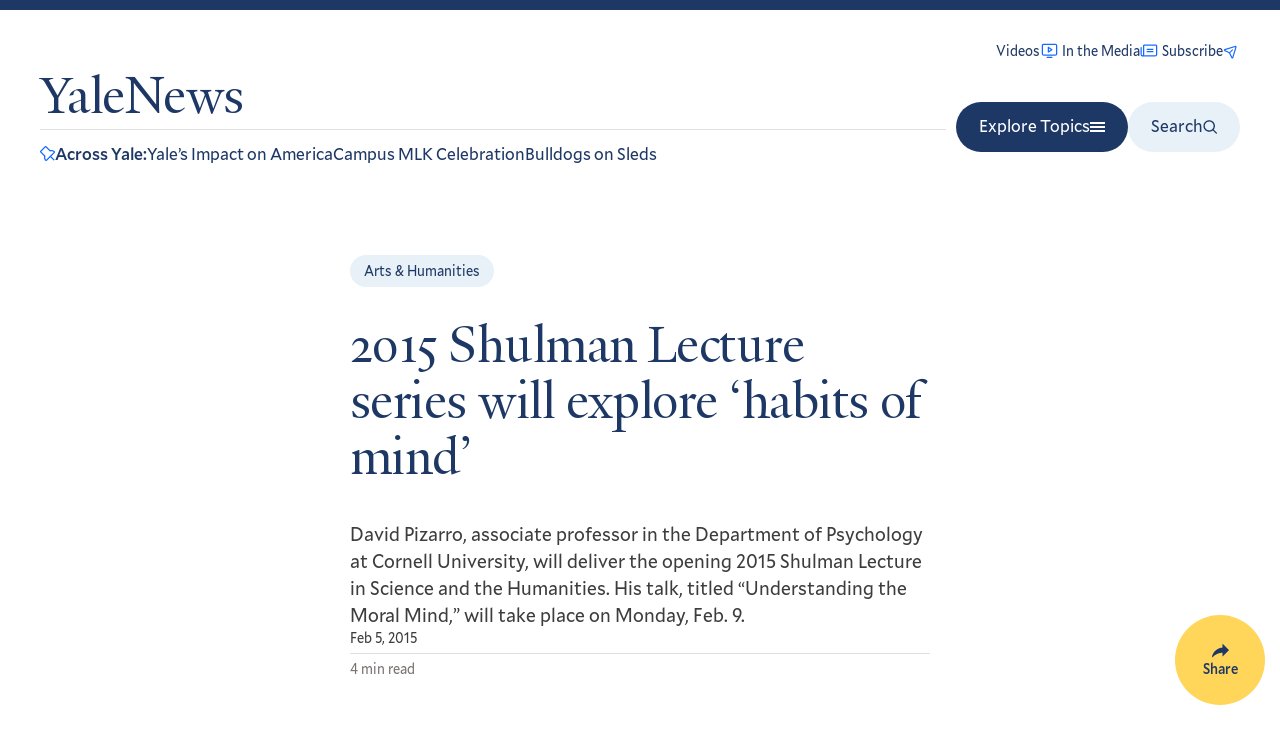

--- FILE ---
content_type: text/javascript
request_url: https://news.yale.edu/themes/custom/yalenews/dist/198.js
body_size: 48935
content:
/*! For license information please see 198.js.LICENSE.txt */
"use strict";(self.webpackChunkyalenews_drupal_theme=self.webpackChunkyalenews_drupal_theme||[]).push([[198],{6575:function(t,e,r){function n(t,e){for(var r=0;r<e.length;r++){var n=e[r];n.enumerable=n.enumerable||!1,n.configurable=!0,"value"in n&&(n.writable=!0),Object.defineProperty(t,n.key,n)}}r.d(e,{u:function(){return ur}});var i,s,a,o,u,l,c,f,h,p,d,_,g,m=function(){return i||"undefined"!=typeof window&&(i=window.gsap)&&i.registerPlugin&&i},v=1,y=[],x=[],b=[],w=Date.now,T=function(t,e){return e},k=function(t,e){return~b.indexOf(t)&&b[b.indexOf(t)+1][e]},M=function(t){return!!~p.indexOf(t)},O=function(t,e,r,n,i){return t.addEventListener(e,r,{passive:!1!==n,capture:!!i})},C=function(t,e,r,n){return t.removeEventListener(e,r,!!n)},S="scrollLeft",E="scrollTop",P=function(){return d&&d.isPressed||x.cache++},A=function(t,e){var r=function r(n){if(n||0===n){v&&(a.history.scrollRestoration="manual");var i=d&&d.isPressed;n=r.v=Math.round(n)||(d&&d.iOS?1:0),t(n),r.cacheID=x.cache,i&&T("ss",n)}else(e||x.cache!==r.cacheID||T("ref"))&&(r.cacheID=x.cache,r.v=t());return r.v+r.offset};return r.offset=0,t&&r},D={s:S,p:"left",p2:"Left",os:"right",os2:"Right",d:"width",d2:"Width",a:"x",sc:A((function(t){return arguments.length?a.scrollTo(t,R.sc()):a.pageXOffset||o[S]||u[S]||l[S]||0}))},R={s:E,p:"top",p2:"Top",os:"bottom",os2:"Bottom",d:"height",d2:"Height",a:"y",op:D,sc:A((function(t){return arguments.length?a.scrollTo(D.sc(),t):a.pageYOffset||o[E]||u[E]||l[E]||0}))},z=function(t,e){return(e&&e._ctx&&e._ctx.selector||i.utils.toArray)(t)[0]||("string"==typeof t&&!1!==i.config().nullTargetWarn?console.warn("Element not found:",t):null)},F=function(t,e){var r=e.s,n=e.sc;M(t)&&(t=o.scrollingElement||u);var s=x.indexOf(t),a=n===R.sc?1:2;!~s&&(s=x.push(t)-1),x[s+a]||O(t,"scroll",P);var l=x[s+a],c=l||(x[s+a]=A(k(t,r),!0)||(M(t)?n:A((function(e){return arguments.length?t[r]=e:t[r]}))));return c.target=t,l||(c.smooth="smooth"===i.getProperty(t,"scrollBehavior")),c},B=function(t,e,r){var n=t,i=t,s=w(),a=s,o=e||50,u=Math.max(500,3*o),l=function(t,e){var u=w();e||u-s>o?(i=n,n=t,a=s,s=u):r?n+=t:n=i+(t-i)/(u-a)*(s-a)};return{update:l,reset:function(){i=n=r?0:n,a=s=0},getVelocity:function(t){var e=a,o=i,c=w();return(t||0===t)&&t!==n&&l(t),s===a||c-a>u?0:(n+(r?o:-o))/((r?c:s)-e)*1e3}}},I=function(t,e){return e&&!t._gsapAllow&&t.preventDefault(),t.changedTouches?t.changedTouches[0]:t},Y=function(t){var e=Math.max.apply(Math,t),r=Math.min.apply(Math,t);return Math.abs(e)>=Math.abs(r)?e:r},L=function(){var t,e,r,n;(h=i.core.globals().ScrollTrigger)&&h.core&&(t=h.core,e=t.bridge||{},r=t._scrollers,n=t._proxies,r.push.apply(r,x),n.push.apply(n,b),x=r,b=n,T=function(t,r){return e[t](r)})},X=function(t){return i=t||m(),!s&&i&&"undefined"!=typeof document&&document.body&&(a=window,o=document,u=o.documentElement,l=o.body,p=[a,o,u,l],i.utils.clamp,g=i.core.context||function(){},f="onpointerenter"in l?"pointer":"mouse",c=N.isTouch=a.matchMedia&&a.matchMedia("(hover: none), (pointer: coarse)").matches?1:"ontouchstart"in a||navigator.maxTouchPoints>0||navigator.msMaxTouchPoints>0?2:0,_=N.eventTypes=("ontouchstart"in u?"touchstart,touchmove,touchcancel,touchend":"onpointerdown"in u?"pointerdown,pointermove,pointercancel,pointerup":"mousedown,mousemove,mouseup,mouseup").split(","),setTimeout((function(){return v=0}),500),L(),s=1),s};D.op=R,x.cache=0;var N=function(){function t(t){this.init(t)}var e,r;return t.prototype.init=function(t){s||X(i)||console.warn("Please gsap.registerPlugin(Observer)"),h||L();var e=t.tolerance,r=t.dragMinimum,n=t.type,p=t.target,m=t.lineHeight,v=t.debounce,x=t.preventDefault,b=t.onStop,T=t.onStopDelay,k=t.ignore,S=t.wheelSpeed,E=t.event,A=t.onDragStart,N=t.onDragEnd,q=t.onDrag,U=t.onPress,V=t.onRelease,W=t.onRight,H=t.onLeft,j=t.onUp,G=t.onDown,Q=t.onChangeX,Z=t.onChangeY,$=t.onChange,K=t.onToggleX,J=t.onToggleY,tt=t.onHover,et=t.onHoverEnd,rt=t.onMove,nt=t.ignoreCheck,it=t.isNormalizer,st=t.onGestureStart,at=t.onGestureEnd,ot=t.onWheel,ut=t.onEnable,lt=t.onDisable,ct=t.onClick,ft=t.scrollSpeed,ht=t.capture,pt=t.allowClicks,dt=t.lockAxis,_t=t.onLockAxis;this.target=p=z(p)||u,this.vars=t,k&&(k=i.utils.toArray(k)),e=e||1e-9,r=r||0,S=S||1,ft=ft||1,n=n||"wheel,touch,pointer",v=!1!==v,m||(m=parseFloat(a.getComputedStyle(l).lineHeight)||22);var gt,mt,vt,yt,xt,bt,wt,Tt=this,kt=0,Mt=0,Ot=t.passive||!x,Ct=F(p,D),St=F(p,R),Et=Ct(),Pt=St(),At=~n.indexOf("touch")&&!~n.indexOf("pointer")&&"pointerdown"===_[0],Dt=M(p),Rt=p.ownerDocument||o,zt=[0,0,0],Ft=[0,0,0],Bt=0,It=function(){return Bt=w()},Yt=function(t,e){return(Tt.event=t)&&k&&~k.indexOf(t.target)||e&&At&&"touch"!==t.pointerType||nt&&nt(t,e)},Lt=function(){var t=Tt.deltaX=Y(zt),r=Tt.deltaY=Y(Ft),n=Math.abs(t)>=e,i=Math.abs(r)>=e;$&&(n||i)&&$(Tt,t,r,zt,Ft),n&&(W&&Tt.deltaX>0&&W(Tt),H&&Tt.deltaX<0&&H(Tt),Q&&Q(Tt),K&&Tt.deltaX<0!=kt<0&&K(Tt),kt=Tt.deltaX,zt[0]=zt[1]=zt[2]=0),i&&(G&&Tt.deltaY>0&&G(Tt),j&&Tt.deltaY<0&&j(Tt),Z&&Z(Tt),J&&Tt.deltaY<0!=Mt<0&&J(Tt),Mt=Tt.deltaY,Ft[0]=Ft[1]=Ft[2]=0),(yt||vt)&&(rt&&rt(Tt),vt&&(q(Tt),vt=!1),yt=!1),bt&&!(bt=!1)&&_t&&_t(Tt),xt&&(ot(Tt),xt=!1),gt=0},Xt=function(t,e,r){zt[r]+=t,Ft[r]+=e,Tt._vx.update(t),Tt._vy.update(e),v?gt||(gt=requestAnimationFrame(Lt)):Lt()},Nt=function(t,e){dt&&!wt&&(Tt.axis=wt=Math.abs(t)>Math.abs(e)?"x":"y",bt=!0),"y"!==wt&&(zt[2]+=t,Tt._vx.update(t,!0)),"x"!==wt&&(Ft[2]+=e,Tt._vy.update(e,!0)),v?gt||(gt=requestAnimationFrame(Lt)):Lt()},qt=function(t){if(!Yt(t,1)){var e=(t=I(t,x)).clientX,n=t.clientY,i=e-Tt.x,s=n-Tt.y,a=Tt.isDragging;Tt.x=e,Tt.y=n,(a||Math.abs(Tt.startX-e)>=r||Math.abs(Tt.startY-n)>=r)&&(q&&(vt=!0),a||(Tt.isDragging=!0),Nt(i,s),a||A&&A(Tt))}},Ut=Tt.onPress=function(t){Yt(t,1)||t&&t.button||(Tt.axis=wt=null,mt.pause(),Tt.isPressed=!0,t=I(t),kt=Mt=0,Tt.startX=Tt.x=t.clientX,Tt.startY=Tt.y=t.clientY,Tt._vx.reset(),Tt._vy.reset(),O(it?p:Rt,_[1],qt,Ot,!0),Tt.deltaX=Tt.deltaY=0,U&&U(Tt))},Vt=Tt.onRelease=function(t){if(!Yt(t,1)){C(it?p:Rt,_[1],qt,!0);var e=!isNaN(Tt.y-Tt.startY),r=Tt.isDragging,n=r&&(Math.abs(Tt.x-Tt.startX)>3||Math.abs(Tt.y-Tt.startY)>3),s=I(t);!n&&e&&(Tt._vx.reset(),Tt._vy.reset(),x&&pt&&i.delayedCall(.08,(function(){if(w()-Bt>300&&!t.defaultPrevented)if(t.target.click)t.target.click();else if(Rt.createEvent){var e=Rt.createEvent("MouseEvents");e.initMouseEvent("click",!0,!0,a,1,s.screenX,s.screenY,s.clientX,s.clientY,!1,!1,!1,!1,0,null),t.target.dispatchEvent(e)}}))),Tt.isDragging=Tt.isGesturing=Tt.isPressed=!1,b&&r&&!it&&mt.restart(!0),N&&r&&N(Tt),V&&V(Tt,n)}},Wt=function(t){return t.touches&&t.touches.length>1&&(Tt.isGesturing=!0)&&st(t,Tt.isDragging)},Ht=function(){return(Tt.isGesturing=!1)||at(Tt)},jt=function(t){if(!Yt(t)){var e=Ct(),r=St();Xt((e-Et)*ft,(r-Pt)*ft,1),Et=e,Pt=r,b&&mt.restart(!0)}},Gt=function(t){if(!Yt(t)){t=I(t,x),ot&&(xt=!0);var e=(1===t.deltaMode?m:2===t.deltaMode?a.innerHeight:1)*S;Xt(t.deltaX*e,t.deltaY*e,0),b&&!it&&mt.restart(!0)}},Qt=function(t){if(!Yt(t)){var e=t.clientX,r=t.clientY,n=e-Tt.x,i=r-Tt.y;Tt.x=e,Tt.y=r,yt=!0,b&&mt.restart(!0),(n||i)&&Nt(n,i)}},Zt=function(t){Tt.event=t,tt(Tt)},$t=function(t){Tt.event=t,et(Tt)},Kt=function(t){return Yt(t)||I(t,x)&&ct(Tt)};mt=Tt._dc=i.delayedCall(T||.25,(function(){Tt._vx.reset(),Tt._vy.reset(),mt.pause(),b&&b(Tt)})).pause(),Tt.deltaX=Tt.deltaY=0,Tt._vx=B(0,50,!0),Tt._vy=B(0,50,!0),Tt.scrollX=Ct,Tt.scrollY=St,Tt.isDragging=Tt.isGesturing=Tt.isPressed=!1,g(this),Tt.enable=function(t){return Tt.isEnabled||(O(Dt?Rt:p,"scroll",P),n.indexOf("scroll")>=0&&O(Dt?Rt:p,"scroll",jt,Ot,ht),n.indexOf("wheel")>=0&&O(p,"wheel",Gt,Ot,ht),(n.indexOf("touch")>=0&&c||n.indexOf("pointer")>=0)&&(O(p,_[0],Ut,Ot,ht),O(Rt,_[2],Vt),O(Rt,_[3],Vt),pt&&O(p,"click",It,!0,!0),ct&&O(p,"click",Kt),st&&O(Rt,"gesturestart",Wt),at&&O(Rt,"gestureend",Ht),tt&&O(p,f+"enter",Zt),et&&O(p,f+"leave",$t),rt&&O(p,f+"move",Qt)),Tt.isEnabled=!0,t&&t.type&&Ut(t),ut&&ut(Tt)),Tt},Tt.disable=function(){Tt.isEnabled&&(y.filter((function(t){return t!==Tt&&M(t.target)})).length||C(Dt?Rt:p,"scroll",P),Tt.isPressed&&(Tt._vx.reset(),Tt._vy.reset(),C(it?p:Rt,_[1],qt,!0)),C(Dt?Rt:p,"scroll",jt,ht),C(p,"wheel",Gt,ht),C(p,_[0],Ut,ht),C(Rt,_[2],Vt),C(Rt,_[3],Vt),C(p,"click",It,!0),C(p,"click",Kt),C(Rt,"gesturestart",Wt),C(Rt,"gestureend",Ht),C(p,f+"enter",Zt),C(p,f+"leave",$t),C(p,f+"move",Qt),Tt.isEnabled=Tt.isPressed=Tt.isDragging=!1,lt&&lt(Tt))},Tt.kill=Tt.revert=function(){Tt.disable();var t=y.indexOf(Tt);t>=0&&y.splice(t,1),d===Tt&&(d=0)},y.push(Tt),it&&M(p)&&(d=Tt),Tt.enable(E)},e=t,(r=[{key:"velocityX",get:function(){return this._vx.getVelocity()}},{key:"velocityY",get:function(){return this._vy.getVelocity()}}])&&n(e.prototype,r),t}();N.version="3.12.5",N.create=function(t){return new N(t)},N.register=X,N.getAll=function(){return y.slice()},N.getById=function(t){return y.filter((function(e){return e.vars.id===t}))[0]},m()&&i.registerPlugin(N);var q,U,V,W,H,j,G,Q,Z,$,K,J,tt,et,rt,nt,it,st,at,ot,ut,lt,ct,ft,ht,pt,dt,_t,gt,mt,vt,yt,xt,bt,wt,Tt,kt,Mt,Ot=1,Ct=Date.now,St=Ct(),Et=0,Pt=0,At=function(t,e,r){var n=Wt(t)&&("clamp("===t.substr(0,6)||t.indexOf("max")>-1);return r["_"+e+"Clamp"]=n,n?t.substr(6,t.length-7):t},Dt=function(t,e){return!e||Wt(t)&&"clamp("===t.substr(0,6)?t:"clamp("+t+")"},Rt=function t(){return Pt&&requestAnimationFrame(t)},zt=function(){return et=1},Ft=function(){return et=0},Bt=function(t){return t},It=function(t){return Math.round(1e5*t)/1e5||0},Yt=function(){return"undefined"!=typeof window},Lt=function(){return q||Yt()&&(q=window.gsap)&&q.registerPlugin&&q},Xt=function(t){return!!~G.indexOf(t)},Nt=function(t){return("Height"===t?vt:V["inner"+t])||H["client"+t]||j["client"+t]},qt=function(t){return k(t,"getBoundingClientRect")||(Xt(t)?function(){return er.width=V.innerWidth,er.height=vt,er}:function(){return de(t)})},Ut=function(t,e){var r=e.s,n=e.d2,i=e.d,s=e.a;return Math.max(0,(r="scroll"+n)&&(s=k(t,r))?s()-qt(t)()[i]:Xt(t)?(H[r]||j[r])-Nt(n):t[r]-t["offset"+n])},Vt=function(t,e){for(var r=0;r<at.length;r+=3)(!e||~e.indexOf(at[r+1]))&&t(at[r],at[r+1],at[r+2])},Wt=function(t){return"string"==typeof t},Ht=function(t){return"function"==typeof t},jt=function(t){return"number"==typeof t},Gt=function(t){return"object"==typeof t},Qt=function(t,e,r){return t&&t.progress(e?0:1)&&r&&t.pause()},Zt=function(t,e){if(t.enabled){var r=t._ctx?t._ctx.add((function(){return e(t)})):e(t);r&&r.totalTime&&(t.callbackAnimation=r)}},$t=Math.abs,Kt="left",Jt="right",te="bottom",ee="width",re="height",ne="Right",ie="Left",se="Top",ae="Bottom",oe="padding",ue="margin",le="Width",ce="Height",fe="px",he=function(t){return V.getComputedStyle(t)},pe=function(t,e){for(var r in e)r in t||(t[r]=e[r]);return t},de=function(t,e){var r=e&&"matrix(1, 0, 0, 1, 0, 0)"!==he(t)[rt]&&q.to(t,{x:0,y:0,xPercent:0,yPercent:0,rotation:0,rotationX:0,rotationY:0,scale:1,skewX:0,skewY:0}).progress(1),n=t.getBoundingClientRect();return r&&r.progress(0).kill(),n},_e=function(t,e){var r=e.d2;return t["offset"+r]||t["client"+r]||0},ge=function(t){var e,r=[],n=t.labels,i=t.duration();for(e in n)r.push(n[e]/i);return r},me=function(t){var e=q.utils.snap(t),r=Array.isArray(t)&&t.slice(0).sort((function(t,e){return t-e}));return r?function(t,n,i){var s;if(void 0===i&&(i=.001),!n)return e(t);if(n>0){for(t-=i,s=0;s<r.length;s++)if(r[s]>=t)return r[s];return r[s-1]}for(s=r.length,t+=i;s--;)if(r[s]<=t)return r[s];return r[0]}:function(r,n,i){void 0===i&&(i=.001);var s=e(r);return!n||Math.abs(s-r)<i||s-r<0==n<0?s:e(n<0?r-t:r+t)}},ve=function(t,e,r,n){return r.split(",").forEach((function(r){return t(e,r,n)}))},ye=function(t,e,r,n,i){return t.addEventListener(e,r,{passive:!n,capture:!!i})},xe=function(t,e,r,n){return t.removeEventListener(e,r,!!n)},be=function(t,e,r){(r=r&&r.wheelHandler)&&(t(e,"wheel",r),t(e,"touchmove",r))},we={startColor:"green",endColor:"red",indent:0,fontSize:"16px",fontWeight:"normal"},Te={toggleActions:"play",anticipatePin:0},ke={top:0,left:0,center:.5,bottom:1,right:1},Me=function(t,e){if(Wt(t)){var r=t.indexOf("="),n=~r?+(t.charAt(r-1)+1)*parseFloat(t.substr(r+1)):0;~r&&(t.indexOf("%")>r&&(n*=e/100),t=t.substr(0,r-1)),t=n+(t in ke?ke[t]*e:~t.indexOf("%")?parseFloat(t)*e/100:parseFloat(t)||0)}return t},Oe=function(t,e,r,n,i,s,a,o){var u=i.startColor,l=i.endColor,c=i.fontSize,f=i.indent,h=i.fontWeight,p=W.createElement("div"),d=Xt(r)||"fixed"===k(r,"pinType"),_=-1!==t.indexOf("scroller"),g=d?j:r,m=-1!==t.indexOf("start"),v=m?u:l,y="border-color:"+v+";font-size:"+c+";color:"+v+";font-weight:"+h+";pointer-events:none;white-space:nowrap;font-family:sans-serif,Arial;z-index:1000;padding:4px 8px;border-width:0;border-style:solid;";return y+="position:"+((_||o)&&d?"fixed;":"absolute;"),(_||o||!d)&&(y+=(n===R?Jt:te)+":"+(s+parseFloat(f))+"px;"),a&&(y+="box-sizing:border-box;text-align:left;width:"+a.offsetWidth+"px;"),p._isStart=m,p.setAttribute("class","gsap-marker-"+t+(e?" marker-"+e:"")),p.style.cssText=y,p.innerText=e||0===e?t+"-"+e:t,g.children[0]?g.insertBefore(p,g.children[0]):g.appendChild(p),p._offset=p["offset"+n.op.d2],Ce(p,0,n,m),p},Ce=function(t,e,r,n){var i={display:"block"},s=r[n?"os2":"p2"],a=r[n?"p2":"os2"];t._isFlipped=n,i[r.a+"Percent"]=n?-100:0,i[r.a]=n?"1px":0,i["border"+s+le]=1,i["border"+a+le]=0,i[r.p]=e+"px",q.set(t,i)},Se=[],Ee={},Pe=function(){return Ct()-Et>34&&(wt||(wt=requestAnimationFrame(Ge)))},Ae=function(){(!ct||!ct.isPressed||ct.startX>j.clientWidth)&&(x.cache++,ct?wt||(wt=requestAnimationFrame(Ge)):Ge(),Et||Ie("scrollStart"),Et=Ct())},De=function(){pt=V.innerWidth,ht=V.innerHeight},Re=function(){x.cache++,!tt&&!lt&&!W.fullscreenElement&&!W.webkitFullscreenElement&&(!ft||pt!==V.innerWidth||Math.abs(V.innerHeight-ht)>.25*V.innerHeight)&&Q.restart(!0)},ze={},Fe=[],Be=function t(){return xe(ur,"scrollEnd",t)||We(!0)},Ie=function(t){return ze[t]&&ze[t].map((function(t){return t()}))||Fe},Ye=[],Le=function(t){for(var e=0;e<Ye.length;e+=5)(!t||Ye[e+4]&&Ye[e+4].query===t)&&(Ye[e].style.cssText=Ye[e+1],Ye[e].getBBox&&Ye[e].setAttribute("transform",Ye[e+2]||""),Ye[e+3].uncache=1)},Xe=function(t,e){var r;for(nt=0;nt<Se.length;nt++)!(r=Se[nt])||e&&r._ctx!==e||(t?r.kill(1):r.revert(!0,!0));yt=!0,e&&Le(e),e||Ie("revert")},Ne=function(t,e){x.cache++,(e||!Tt)&&x.forEach((function(t){return Ht(t)&&t.cacheID++&&(t.rec=0)})),Wt(t)&&(V.history.scrollRestoration=gt=t)},qe=0,Ue=function(){j.appendChild(mt),vt=!ct&&mt.offsetHeight||V.innerHeight,j.removeChild(mt)},Ve=function(t){return Z(".gsap-marker-start, .gsap-marker-end, .gsap-marker-scroller-start, .gsap-marker-scroller-end").forEach((function(e){return e.style.display=t?"none":"block"}))},We=function(t,e){if(!Et||t||yt){Ue(),Tt=ur.isRefreshing=!0,x.forEach((function(t){return Ht(t)&&++t.cacheID&&(t.rec=t())}));var r=Ie("refreshInit");ot&&ur.sort(),e||Xe(),x.forEach((function(t){Ht(t)&&(t.smooth&&(t.target.style.scrollBehavior="auto"),t(0))})),Se.slice(0).forEach((function(t){return t.refresh()})),yt=!1,Se.forEach((function(t){if(t._subPinOffset&&t.pin){var e=t.vars.horizontal?"offsetWidth":"offsetHeight",r=t.pin[e];t.revert(!0,1),t.adjustPinSpacing(t.pin[e]-r),t.refresh()}})),xt=1,Ve(!0),Se.forEach((function(t){var e=Ut(t.scroller,t._dir),r="max"===t.vars.end||t._endClamp&&t.end>e,n=t._startClamp&&t.start>=e;(r||n)&&t.setPositions(n?e-1:t.start,r?Math.max(n?e:t.start+1,e):t.end,!0)})),Ve(!1),xt=0,r.forEach((function(t){return t&&t.render&&t.render(-1)})),x.forEach((function(t){Ht(t)&&(t.smooth&&requestAnimationFrame((function(){return t.target.style.scrollBehavior="smooth"})),t.rec&&t(t.rec))})),Ne(gt,1),Q.pause(),qe++,Tt=2,Ge(2),Se.forEach((function(t){return Ht(t.vars.onRefresh)&&t.vars.onRefresh(t)})),Tt=ur.isRefreshing=!1,Ie("refresh")}else ye(ur,"scrollEnd",Be)},He=0,je=1,Ge=function(t){if(2===t||!Tt&&!yt){ur.isUpdating=!0,Mt&&Mt.update(0);var e=Se.length,r=Ct(),n=r-St>=50,i=e&&Se[0].scroll();if(je=He>i?-1:1,Tt||(He=i),n&&(Et&&!et&&r-Et>200&&(Et=0,Ie("scrollEnd")),K=St,St=r),je<0){for(nt=e;nt-- >0;)Se[nt]&&Se[nt].update(0,n);je=1}else for(nt=0;nt<e;nt++)Se[nt]&&Se[nt].update(0,n);ur.isUpdating=!1}wt=0},Qe=[Kt,"top",te,Jt,ue+ae,ue+ne,ue+se,ue+ie,"display","flexShrink","float","zIndex","gridColumnStart","gridColumnEnd","gridRowStart","gridRowEnd","gridArea","justifySelf","alignSelf","placeSelf","order"],Ze=Qe.concat([ee,re,"boxSizing","max"+le,"max"+ce,"position",ue,oe,oe+se,oe+ne,oe+ae,oe+ie]),$e=function(t,e,r,n){if(!t._gsap.swappedIn){for(var i,s=Qe.length,a=e.style,o=t.style;s--;)a[i=Qe[s]]=r[i];a.position="absolute"===r.position?"absolute":"relative","inline"===r.display&&(a.display="inline-block"),o[te]=o[Jt]="auto",a.flexBasis=r.flexBasis||"auto",a.overflow="visible",a.boxSizing="border-box",a[ee]=_e(t,D)+fe,a[re]=_e(t,R)+fe,a[oe]=o[ue]=o.top=o[Kt]="0",Je(n),o[ee]=o["max"+le]=r[ee],o[re]=o["max"+ce]=r[re],o[oe]=r[oe],t.parentNode!==e&&(t.parentNode.insertBefore(e,t),e.appendChild(t)),t._gsap.swappedIn=!0}},Ke=/([A-Z])/g,Je=function(t){if(t){var e,r,n=t.t.style,i=t.length,s=0;for((t.t._gsap||q.core.getCache(t.t)).uncache=1;s<i;s+=2)r=t[s+1],e=t[s],r?n[e]=r:n[e]&&n.removeProperty(e.replace(Ke,"-$1").toLowerCase())}},tr=function(t){for(var e=Ze.length,r=t.style,n=[],i=0;i<e;i++)n.push(Ze[i],r[Ze[i]]);return n.t=t,n},er={left:0,top:0},rr=function(t,e,r,n,i,s,a,o,u,l,c,f,h,p){Ht(t)&&(t=t(o)),Wt(t)&&"max"===t.substr(0,3)&&(t=f+("="===t.charAt(4)?Me("0"+t.substr(3),r):0));var d,_,g,m=h?h.time():0;if(h&&h.seek(0),isNaN(t)||(t=+t),jt(t))h&&(t=q.utils.mapRange(h.scrollTrigger.start,h.scrollTrigger.end,0,f,t)),a&&Ce(a,r,n,!0);else{Ht(e)&&(e=e(o));var v,y,x,b,w=(t||"0").split(" ");g=z(e,o)||j,(v=de(g)||{})&&(v.left||v.top)||"none"!==he(g).display||(b=g.style.display,g.style.display="block",v=de(g),b?g.style.display=b:g.style.removeProperty("display")),y=Me(w[0],v[n.d]),x=Me(w[1]||"0",r),t=v[n.p]-u[n.p]-l+y+i-x,a&&Ce(a,x,n,r-x<20||a._isStart&&x>20),r-=r-x}if(p&&(o[p]=t||-.001,t<0&&(t=0)),s){var T=t+r,k=s._isStart;d="scroll"+n.d2,Ce(s,T,n,k&&T>20||!k&&(c?Math.max(j[d],H[d]):s.parentNode[d])<=T+1),c&&(u=de(a),c&&(s.style[n.op.p]=u[n.op.p]-n.op.m-s._offset+fe))}return h&&g&&(d=de(g),h.seek(f),_=de(g),h._caScrollDist=d[n.p]-_[n.p],t=t/h._caScrollDist*f),h&&h.seek(m),h?t:Math.round(t)},nr=/(webkit|moz|length|cssText|inset)/i,ir=function(t,e,r,n){if(t.parentNode!==e){var i,s,a=t.style;if(e===j){for(i in t._stOrig=a.cssText,s=he(t))+i||nr.test(i)||!s[i]||"string"!=typeof a[i]||"0"===i||(a[i]=s[i]);a.top=r,a.left=n}else a.cssText=t._stOrig;q.core.getCache(t).uncache=1,e.appendChild(t)}},sr=function(t,e,r){var n=e,i=n;return function(e){var s=Math.round(t());return s!==n&&s!==i&&Math.abs(s-n)>3&&Math.abs(s-i)>3&&(e=s,r&&r()),i=n,n=e,e}},ar=function(t,e,r){var n={};n[e.p]="+="+r,q.set(t,n)},or=function(t,e){var r=F(t,e),n="_scroll"+e.p2,i=function e(i,s,a,o,u){var l=e.tween,c=s.onComplete,f={};a=a||r();var h=sr(r,a,(function(){l.kill(),e.tween=0}));return u=o&&u||0,o=o||i-a,l&&l.kill(),s[n]=i,s.inherit=!1,s.modifiers=f,f[n]=function(){return h(a+o*l.ratio+u*l.ratio*l.ratio)},s.onUpdate=function(){x.cache++,e.tween&&Ge()},s.onComplete=function(){e.tween=0,c&&c.call(l)},l=e.tween=q.to(t,s)};return t[n]=r,r.wheelHandler=function(){return i.tween&&i.tween.kill()&&(i.tween=0)},ye(t,"wheel",r.wheelHandler),ur.isTouch&&ye(t,"touchmove",r.wheelHandler),i},ur=function(){function t(e,r){U||t.register(q)||console.warn("Please gsap.registerPlugin(ScrollTrigger)"),_t(this),this.init(e,r)}return t.prototype.init=function(e,r){if(this.progress=this.start=0,this.vars&&this.kill(!0,!0),Pt){var n,i,s,a,o,u,l,c,f,h,p,d,_,g,m,v,y,w,T,M,O,C,S,E,P,A,B,I,Y,L,X,N,U,G,Q,J,rt,it,st,at,lt,ct,ft=e=pe(Wt(e)||jt(e)||e.nodeType?{trigger:e}:e,Te),ht=ft.onUpdate,pt=ft.toggleClass,dt=ft.id,_t=ft.onToggle,gt=ft.onRefresh,mt=ft.scrub,vt=ft.trigger,yt=ft.pin,wt=ft.pinSpacing,St=ft.invalidateOnRefresh,Rt=ft.anticipatePin,zt=ft.onScrubComplete,Ft=ft.onSnapComplete,Yt=ft.once,Lt=ft.snap,Vt=ft.pinReparent,Kt=ft.pinSpacer,Jt=ft.containerAnimation,te=ft.fastScrollEnd,ve=ft.preventOverlaps,be=e.horizontal||e.containerAnimation&&!1!==e.horizontal?D:R,ke=!mt&&0!==mt,Ce=z(e.scroller||V),Pe=q.core.getCache(Ce),De=Xt(Ce),ze="fixed"===("pinType"in e?e.pinType:k(Ce,"pinType")||De&&"fixed"),Fe=[e.onEnter,e.onLeave,e.onEnterBack,e.onLeaveBack],Ie=ke&&e.toggleActions.split(" "),Ye="markers"in e?e.markers:Te.markers,Le=De?0:parseFloat(he(Ce)["border"+be.p2+le])||0,Xe=this,Ne=e.onRefreshInit&&function(){return e.onRefreshInit(Xe)},Ue=function(t,e,r){var n=r.d,i=r.d2,s=r.a;return(s=k(t,"getBoundingClientRect"))?function(){return s()[n]}:function(){return(e?Nt(i):t["client"+i])||0}}(Ce,De,be),Ve=function(t,e){return!e||~b.indexOf(t)?qt(t):function(){return er}}(Ce,De),He=0,Ge=0,Qe=0,Ze=F(Ce,be);if(Xe._startClamp=Xe._endClamp=!1,Xe._dir=be,Rt*=45,Xe.scroller=Ce,Xe.scroll=Jt?Jt.time.bind(Jt):Ze,a=Ze(),Xe.vars=e,r=r||e.animation,"refreshPriority"in e&&(ot=1,-9999===e.refreshPriority&&(Mt=Xe)),Pe.tweenScroll=Pe.tweenScroll||{top:or(Ce,R),left:or(Ce,D)},Xe.tweenTo=n=Pe.tweenScroll[be.p],Xe.scrubDuration=function(t){(U=jt(t)&&t)?N?N.duration(t):N=q.to(r,{ease:"expo",totalProgress:"+=0",inherit:!1,duration:U,paused:!0,onComplete:function(){return zt&&zt(Xe)}}):(N&&N.progress(1).kill(),N=0)},r&&(r.vars.lazy=!1,r._initted&&!Xe.isReverted||!1!==r.vars.immediateRender&&!1!==e.immediateRender&&r.duration()&&r.render(0,!0,!0),Xe.animation=r.pause(),r.scrollTrigger=Xe,Xe.scrubDuration(mt),L=0,dt||(dt=r.vars.id)),Lt&&(Gt(Lt)&&!Lt.push||(Lt={snapTo:Lt}),"scrollBehavior"in j.style&&q.set(De?[j,H]:Ce,{scrollBehavior:"auto"}),x.forEach((function(t){return Ht(t)&&t.target===(De?W.scrollingElement||H:Ce)&&(t.smooth=!1)})),s=Ht(Lt.snapTo)?Lt.snapTo:"labels"===Lt.snapTo?function(t){return function(e){return q.utils.snap(ge(t),e)}}(r):"labelsDirectional"===Lt.snapTo?(at=r,function(t,e){return me(ge(at))(t,e.direction)}):!1!==Lt.directional?function(t,e){return me(Lt.snapTo)(t,Ct()-Ge<500?0:e.direction)}:q.utils.snap(Lt.snapTo),G=Lt.duration||{min:.1,max:2},G=Gt(G)?$(G.min,G.max):$(G,G),Q=q.delayedCall(Lt.delay||U/2||.1,(function(){var t=Ze(),e=Ct()-Ge<500,i=n.tween;if(!(e||Math.abs(Xe.getVelocity())<10)||i||et||He===t)Xe.isActive&&He!==t&&Q.restart(!0);else{var a,o,c=(t-u)/g,f=r&&!ke?r.totalProgress():c,h=e?0:(f-X)/(Ct()-K)*1e3||0,p=q.utils.clamp(-c,1-c,$t(h/2)*h/.185),d=c+(!1===Lt.inertia?0:p),_=Lt,m=_.onStart,v=_.onInterrupt,y=_.onComplete;if(a=s(d,Xe),jt(a)||(a=d),o=Math.round(u+a*g),t<=l&&t>=u&&o!==t){if(i&&!i._initted&&i.data<=$t(o-t))return;!1===Lt.inertia&&(p=a-c),n(o,{duration:G($t(.185*Math.max($t(d-f),$t(a-f))/h/.05||0)),ease:Lt.ease||"power3",data:$t(o-t),onInterrupt:function(){return Q.restart(!0)&&v&&v(Xe)},onComplete:function(){Xe.update(),He=Ze(),r&&(N?N.resetTo("totalProgress",a,r._tTime/r._tDur):r.progress(a)),L=X=r&&!ke?r.totalProgress():Xe.progress,Ft&&Ft(Xe),y&&y(Xe)}},t,p*g,o-t-p*g),m&&m(Xe,n.tween)}}})).pause()),dt&&(Ee[dt]=Xe),(st=(vt=Xe.trigger=z(vt||!0!==yt&&yt))&&vt._gsap&&vt._gsap.stRevert)&&(st=st(Xe)),yt=!0===yt?vt:z(yt),Wt(pt)&&(pt={targets:vt,className:pt}),yt&&(!1===wt||wt===ue||(wt=!(!wt&&yt.parentNode&&yt.parentNode.style&&"flex"===he(yt.parentNode).display)&&oe),Xe.pin=yt,(i=q.core.getCache(yt)).spacer?m=i.pinState:(Kt&&((Kt=z(Kt))&&!Kt.nodeType&&(Kt=Kt.current||Kt.nativeElement),i.spacerIsNative=!!Kt,Kt&&(i.spacerState=tr(Kt))),i.spacer=w=Kt||W.createElement("div"),w.classList.add("pin-spacer"),dt&&w.classList.add("pin-spacer-"+dt),i.pinState=m=tr(yt)),!1!==e.force3D&&q.set(yt,{force3D:!0}),Xe.spacer=w=i.spacer,Y=he(yt),E=Y[wt+be.os2],M=q.getProperty(yt),O=q.quickSetter(yt,be.a,fe),$e(yt,w,Y),y=tr(yt)),Ye){d=Gt(Ye)?pe(Ye,we):we,h=Oe("scroller-start",dt,Ce,be,d,0),p=Oe("scroller-end",dt,Ce,be,d,0,h),T=h["offset"+be.op.d2];var Ke=z(k(Ce,"content")||Ce);c=this.markerStart=Oe("start",dt,Ke,be,d,T,0,Jt),f=this.markerEnd=Oe("end",dt,Ke,be,d,T,0,Jt),Jt&&(it=q.quickSetter([c,f],be.a,fe)),ze||b.length&&!0===k(Ce,"fixedMarkers")||(ct=he(lt=De?j:Ce).position,lt.style.position="absolute"===ct||"fixed"===ct?ct:"relative",q.set([h,p],{force3D:!0}),A=q.quickSetter(h,be.a,fe),I=q.quickSetter(p,be.a,fe))}if(Jt){var nr=Jt.vars.onUpdate,sr=Jt.vars.onUpdateParams;Jt.eventCallback("onUpdate",(function(){Xe.update(0,0,1),nr&&nr.apply(Jt,sr||[])}))}if(Xe.previous=function(){return Se[Se.indexOf(Xe)-1]},Xe.next=function(){return Se[Se.indexOf(Xe)+1]},Xe.revert=function(t,e){if(!e)return Xe.kill(!0);var n=!1!==t||!Xe.enabled,i=tt;n!==Xe.isReverted&&(n&&(J=Math.max(Ze(),Xe.scroll.rec||0),Qe=Xe.progress,rt=r&&r.progress()),c&&[c,f,h,p].forEach((function(t){return t.style.display=n?"none":"block"})),n&&(tt=Xe,Xe.update(n)),!yt||Vt&&Xe.isActive||(n?function(t,e,r){Je(r);var n=t._gsap;if(n.spacerIsNative)Je(n.spacerState);else if(t._gsap.swappedIn){var i=e.parentNode;i&&(i.insertBefore(t,e),i.removeChild(e))}t._gsap.swappedIn=!1}(yt,w,m):$e(yt,w,he(yt),P)),n||Xe.update(n),tt=i,Xe.isReverted=n)},Xe.refresh=function(i,s,d,x){if(!tt&&Xe.enabled||s)if(yt&&i&&Et)ye(t,"scrollEnd",Be);else{!Tt&&Ne&&Ne(Xe),tt=Xe,n.tween&&!d&&(n.tween.kill(),n.tween=0),N&&N.pause(),St&&r&&r.revert({kill:!1}).invalidate(),Xe.isReverted||Xe.revert(!0,!0),Xe._subPinOffset=!1;var b,T,k,O,E,A,I,Y,L,X,U,V,G,Z=Ue(),$=Ve(),K=Jt?Jt.duration():Ut(Ce,be),et=g<=.01,nt=0,it=x||0,st=Gt(d)?d.end:e.end,at=e.endTrigger||vt,ot=Gt(d)?d.start:e.start||(0!==e.start&&vt?yt?"0 0":"0 100%":0),lt=Xe.pinnedContainer=e.pinnedContainer&&z(e.pinnedContainer,Xe),ct=vt&&Math.max(0,Se.indexOf(Xe))||0,ft=ct;for(Ye&&Gt(d)&&(V=q.getProperty(h,be.p),G=q.getProperty(p,be.p));ft--;)(A=Se[ft]).end||A.refresh(0,1)||(tt=Xe),!(I=A.pin)||I!==vt&&I!==yt&&I!==lt||A.isReverted||(X||(X=[]),X.unshift(A),A.revert(!0,!0)),A!==Se[ft]&&(ct--,ft--);for(Ht(ot)&&(ot=ot(Xe)),ot=At(ot,"start",Xe),u=rr(ot,vt,Z,be,Ze(),c,h,Xe,$,Le,ze,K,Jt,Xe._startClamp&&"_startClamp")||(yt?-.001:0),Ht(st)&&(st=st(Xe)),Wt(st)&&!st.indexOf("+=")&&(~st.indexOf(" ")?st=(Wt(ot)?ot.split(" ")[0]:"")+st:(nt=Me(st.substr(2),Z),st=Wt(ot)?ot:(Jt?q.utils.mapRange(0,Jt.duration(),Jt.scrollTrigger.start,Jt.scrollTrigger.end,u):u)+nt,at=vt)),st=At(st,"end",Xe),l=Math.max(u,rr(st||(at?"100% 0":K),at,Z,be,Ze()+nt,f,p,Xe,$,Le,ze,K,Jt,Xe._endClamp&&"_endClamp"))||-.001,nt=0,ft=ct;ft--;)(I=(A=Se[ft]).pin)&&A.start-A._pinPush<=u&&!Jt&&A.end>0&&(b=A.end-(Xe._startClamp?Math.max(0,A.start):A.start),(I===vt&&A.start-A._pinPush<u||I===lt)&&isNaN(ot)&&(nt+=b*(1-A.progress)),I===yt&&(it+=b));if(u+=nt,l+=nt,Xe._startClamp&&(Xe._startClamp+=nt),Xe._endClamp&&!Tt&&(Xe._endClamp=l||-.001,l=Math.min(l,Ut(Ce,be))),g=l-u||(u-=.01)&&.001,et&&(Qe=q.utils.clamp(0,1,q.utils.normalize(u,l,J))),Xe._pinPush=it,c&&nt&&((b={})[be.a]="+="+nt,lt&&(b[be.p]="-="+Ze()),q.set([c,f],b)),!yt||xt&&Xe.end>=Ut(Ce,be)){if(vt&&Ze()&&!Jt)for(T=vt.parentNode;T&&T!==j;)T._pinOffset&&(u-=T._pinOffset,l-=T._pinOffset),T=T.parentNode}else b=he(yt),O=be===R,k=Ze(),C=parseFloat(M(be.a))+it,!K&&l>1&&(U={style:U=(De?W.scrollingElement||H:Ce).style,value:U["overflow"+be.a.toUpperCase()]},De&&"scroll"!==he(j)["overflow"+be.a.toUpperCase()]&&(U.style["overflow"+be.a.toUpperCase()]="scroll")),$e(yt,w,b),y=tr(yt),T=de(yt,!0),Y=ze&&F(Ce,O?D:R)(),wt?((P=[wt+be.os2,g+it+fe]).t=w,(ft=wt===oe?_e(yt,be)+g+it:0)&&(P.push(be.d,ft+fe),"auto"!==w.style.flexBasis&&(w.style.flexBasis=ft+fe)),Je(P),lt&&Se.forEach((function(t){t.pin===lt&&!1!==t.vars.pinSpacing&&(t._subPinOffset=!0)})),ze&&Ze(J)):(ft=_e(yt,be))&&"auto"!==w.style.flexBasis&&(w.style.flexBasis=ft+fe),ze&&((E={top:T.top+(O?k-u:Y)+fe,left:T.left+(O?Y:k-u)+fe,boxSizing:"border-box",position:"fixed"})[ee]=E["max"+le]=Math.ceil(T.width)+fe,E[re]=E["max"+ce]=Math.ceil(T.height)+fe,E[ue]=E[ue+se]=E[ue+ne]=E[ue+ae]=E[ue+ie]="0",E[oe]=b[oe],E[oe+se]=b[oe+se],E[oe+ne]=b[oe+ne],E[oe+ae]=b[oe+ae],E[oe+ie]=b[oe+ie],v=function(t,e,r){for(var n,i=[],s=t.length,a=r?8:0;a<s;a+=2)n=t[a],i.push(n,n in e?e[n]:t[a+1]);return i.t=t.t,i}(m,E,Vt),Tt&&Ze(0)),r?(L=r._initted,ut(1),r.render(r.duration(),!0,!0),S=M(be.a)-C+g+it,B=Math.abs(g-S)>1,ze&&B&&v.splice(v.length-2,2),r.render(0,!0,!0),L||r.invalidate(!0),r.parent||r.totalTime(r.totalTime()),ut(0)):S=g,U&&(U.value?U.style["overflow"+be.a.toUpperCase()]=U.value:U.style.removeProperty("overflow-"+be.a));X&&X.forEach((function(t){return t.revert(!1,!0)})),Xe.start=u,Xe.end=l,a=o=Tt?J:Ze(),Jt||Tt||(a<J&&Ze(J),Xe.scroll.rec=0),Xe.revert(!1,!0),Ge=Ct(),Q&&(He=-1,Q.restart(!0)),tt=0,r&&ke&&(r._initted||rt)&&r.progress()!==rt&&r.progress(rt||0,!0).render(r.time(),!0,!0),(et||Qe!==Xe.progress||Jt||St)&&(r&&!ke&&r.totalProgress(Jt&&u<-.001&&!Qe?q.utils.normalize(u,l,0):Qe,!0),Xe.progress=et||(a-u)/g===Qe?0:Qe),yt&&wt&&(w._pinOffset=Math.round(Xe.progress*S)),N&&N.invalidate(),isNaN(V)||(V-=q.getProperty(h,be.p),G-=q.getProperty(p,be.p),ar(h,be,V),ar(c,be,V-(x||0)),ar(p,be,G),ar(f,be,G-(x||0))),et&&!Tt&&Xe.update(),!gt||Tt||_||(_=!0,gt(Xe),_=!1)}},Xe.getVelocity=function(){return(Ze()-o)/(Ct()-K)*1e3||0},Xe.endAnimation=function(){Qt(Xe.callbackAnimation),r&&(N?N.progress(1):r.paused()?ke||Qt(r,Xe.direction<0,1):Qt(r,r.reversed()))},Xe.labelToScroll=function(t){return r&&r.labels&&(u||Xe.refresh()||u)+r.labels[t]/r.duration()*g||0},Xe.getTrailing=function(t){var e=Se.indexOf(Xe),r=Xe.direction>0?Se.slice(0,e).reverse():Se.slice(e+1);return(Wt(t)?r.filter((function(e){return e.vars.preventOverlaps===t})):r).filter((function(t){return Xe.direction>0?t.end<=u:t.start>=l}))},Xe.update=function(t,e,i){if(!Jt||i||t){var s,c,f,p,d,_,m,x=!0===Tt?J:Xe.scroll(),b=t?0:(x-u)/g,T=b<0?0:b>1?1:b||0,k=Xe.progress;if(e&&(o=a,a=Jt?Ze():x,Lt&&(X=L,L=r&&!ke?r.totalProgress():T)),Rt&&yt&&!tt&&!Ot&&Et&&(!T&&u<x+(x-o)/(Ct()-K)*Rt?T=1e-4:1===T&&l>x+(x-o)/(Ct()-K)*Rt&&(T=.9999)),T!==k&&Xe.enabled){if(p=(d=(s=Xe.isActive=!!T&&T<1)!=(!!k&&k<1))||!!T!=!!k,Xe.direction=T>k?1:-1,Xe.progress=T,p&&!tt&&(c=T&&!k?0:1===T?1:1===k?2:3,ke&&(f=!d&&"none"!==Ie[c+1]&&Ie[c+1]||Ie[c],m=r&&("complete"===f||"reset"===f||f in r))),ve&&(d||m)&&(m||mt||!r)&&(Ht(ve)?ve(Xe):Xe.getTrailing(ve).forEach((function(t){return t.endAnimation()}))),ke||(!N||tt||Ot?r&&r.totalProgress(T,!(!tt||!Ge&&!t)):(N._dp._time-N._start!==N._time&&N.render(N._dp._time-N._start),N.resetTo?N.resetTo("totalProgress",T,r._tTime/r._tDur):(N.vars.totalProgress=T,N.invalidate().restart()))),yt)if(t&&wt&&(w.style[wt+be.os2]=E),ze){if(p){if(_=!t&&T>k&&l+1>x&&x+1>=Ut(Ce,be),Vt)if(t||!s&&!_)ir(yt,w);else{var M=de(yt,!0),P=x-u;ir(yt,j,M.top+(be===R?P:0)+fe,M.left+(be===R?0:P)+fe)}Je(s||_?v:y),B&&T<1&&s||O(C+(1!==T||_?0:S))}}else O(It(C+S*T));Lt&&!n.tween&&!tt&&!Ot&&Q.restart(!0),pt&&(d||Yt&&T&&(T<1||!bt))&&Z(pt.targets).forEach((function(t){return t.classList[s||Yt?"add":"remove"](pt.className)})),ht&&!ke&&!t&&ht(Xe),p&&!tt?(ke&&(m&&("complete"===f?r.pause().totalProgress(1):"reset"===f?r.restart(!0).pause():"restart"===f?r.restart(!0):r[f]()),ht&&ht(Xe)),!d&&bt||(_t&&d&&Zt(Xe,_t),Fe[c]&&Zt(Xe,Fe[c]),Yt&&(1===T?Xe.kill(!1,1):Fe[c]=0),d||Fe[c=1===T?1:3]&&Zt(Xe,Fe[c])),te&&!s&&Math.abs(Xe.getVelocity())>(jt(te)?te:2500)&&(Qt(Xe.callbackAnimation),N?N.progress(1):Qt(r,"reverse"===f?1:!T,1))):ke&&ht&&!tt&&ht(Xe)}if(I){var D=Jt?x/Jt.duration()*(Jt._caScrollDist||0):x;A(D+(h._isFlipped?1:0)),I(D)}it&&it(-x/Jt.duration()*(Jt._caScrollDist||0))}},Xe.enable=function(e,r){Xe.enabled||(Xe.enabled=!0,ye(Ce,"resize",Re),De||ye(Ce,"scroll",Ae),Ne&&ye(t,"refreshInit",Ne),!1!==e&&(Xe.progress=Qe=0,a=o=He=Ze()),!1!==r&&Xe.refresh())},Xe.getTween=function(t){return t&&n?n.tween:N},Xe.setPositions=function(t,e,r,n){if(Jt){var i=Jt.scrollTrigger,s=Jt.duration(),a=i.end-i.start;t=i.start+a*t/s,e=i.start+a*e/s}Xe.refresh(!1,!1,{start:Dt(t,r&&!!Xe._startClamp),end:Dt(e,r&&!!Xe._endClamp)},n),Xe.update()},Xe.adjustPinSpacing=function(t){if(P&&t){var e=P.indexOf(be.d)+1;P[e]=parseFloat(P[e])+t+fe,P[1]=parseFloat(P[1])+t+fe,Je(P)}},Xe.disable=function(e,r){if(Xe.enabled&&(!1!==e&&Xe.revert(!0,!0),Xe.enabled=Xe.isActive=!1,r||N&&N.pause(),J=0,i&&(i.uncache=1),Ne&&xe(t,"refreshInit",Ne),Q&&(Q.pause(),n.tween&&n.tween.kill()&&(n.tween=0)),!De)){for(var s=Se.length;s--;)if(Se[s].scroller===Ce&&Se[s]!==Xe)return;xe(Ce,"resize",Re),De||xe(Ce,"scroll",Ae)}},Xe.kill=function(t,n){Xe.disable(t,n),N&&!n&&N.kill(),dt&&delete Ee[dt];var s=Se.indexOf(Xe);s>=0&&Se.splice(s,1),s===nt&&je>0&&nt--,s=0,Se.forEach((function(t){return t.scroller===Xe.scroller&&(s=1)})),s||Tt||(Xe.scroll.rec=0),r&&(r.scrollTrigger=null,t&&r.revert({kill:!1}),n||r.kill()),c&&[c,f,h,p].forEach((function(t){return t.parentNode&&t.parentNode.removeChild(t)})),Mt===Xe&&(Mt=0),yt&&(i&&(i.uncache=1),s=0,Se.forEach((function(t){return t.pin===yt&&s++})),s||(i.spacer=0)),e.onKill&&e.onKill(Xe)},Se.push(Xe),Xe.enable(!1,!1),st&&st(Xe),r&&r.add&&!g){var ur=Xe.update;Xe.update=function(){Xe.update=ur,u||l||Xe.refresh()},q.delayedCall(.01,Xe.update),g=.01,u=l=0}else Xe.refresh();yt&&function(){if(kt!==qe){var t=kt=qe;requestAnimationFrame((function(){return t===qe&&We(!0)}))}}()}else this.update=this.refresh=this.kill=Bt},t.register=function(e){return U||(q=e||Lt(),Yt()&&window.document&&t.enable(),U=Pt),U},t.defaults=function(t){if(t)for(var e in t)Te[e]=t[e];return Te},t.disable=function(t,e){Pt=0,Se.forEach((function(r){return r[e?"kill":"disable"](t)})),xe(V,"wheel",Ae),xe(W,"scroll",Ae),clearInterval(J),xe(W,"touchcancel",Bt),xe(j,"touchstart",Bt),ve(xe,W,"pointerdown,touchstart,mousedown",zt),ve(xe,W,"pointerup,touchend,mouseup",Ft),Q.kill(),Vt(xe);for(var r=0;r<x.length;r+=3)be(xe,x[r],x[r+1]),be(xe,x[r],x[r+2])},t.enable=function(){if(V=window,W=document,H=W.documentElement,j=W.body,q&&(Z=q.utils.toArray,$=q.utils.clamp,_t=q.core.context||Bt,ut=q.core.suppressOverwrites||Bt,gt=V.history.scrollRestoration||"auto",He=V.pageYOffset,q.core.globals("ScrollTrigger",t),j)){Pt=1,(mt=document.createElement("div")).style.height="100vh",mt.style.position="absolute",Ue(),Rt(),N.register(q),t.isTouch=N.isTouch,dt=N.isTouch&&/(iPad|iPhone|iPod|Mac)/g.test(navigator.userAgent),ft=1===N.isTouch,ye(V,"wheel",Ae),G=[V,W,H,j],q.matchMedia?(t.matchMedia=function(t){var e,r=q.matchMedia();for(e in t)r.add(e,t[e]);return r},q.addEventListener("matchMediaInit",(function(){return Xe()})),q.addEventListener("matchMediaRevert",(function(){return Le()})),q.addEventListener("matchMedia",(function(){We(0,1),Ie("matchMedia")})),q.matchMedia("(orientation: portrait)",(function(){return De(),De}))):console.warn("Requires GSAP 3.11.0 or later"),De(),ye(W,"scroll",Ae);var e,r,n=j.style,i=n.borderTopStyle,s=q.core.Animation.prototype;for(s.revert||Object.defineProperty(s,"revert",{value:function(){return this.time(-.01,!0)}}),n.borderTopStyle="solid",e=de(j),R.m=Math.round(e.top+R.sc())||0,D.m=Math.round(e.left+D.sc())||0,i?n.borderTopStyle=i:n.removeProperty("border-top-style"),J=setInterval(Pe,250),q.delayedCall(.5,(function(){return Ot=0})),ye(W,"touchcancel",Bt),ye(j,"touchstart",Bt),ve(ye,W,"pointerdown,touchstart,mousedown",zt),ve(ye,W,"pointerup,touchend,mouseup",Ft),rt=q.utils.checkPrefix("transform"),Ze.push(rt),U=Ct(),Q=q.delayedCall(.2,We).pause(),at=[W,"visibilitychange",function(){var t=V.innerWidth,e=V.innerHeight;W.hidden?(it=t,st=e):it===t&&st===e||Re()},W,"DOMContentLoaded",We,V,"load",We,V,"resize",Re],Vt(ye),Se.forEach((function(t){return t.enable(0,1)})),r=0;r<x.length;r+=3)be(xe,x[r],x[r+1]),be(xe,x[r],x[r+2])}},t.config=function(e){"limitCallbacks"in e&&(bt=!!e.limitCallbacks);var r=e.syncInterval;r&&clearInterval(J)||(J=r)&&setInterval(Pe,r),"ignoreMobileResize"in e&&(ft=1===t.isTouch&&e.ignoreMobileResize),"autoRefreshEvents"in e&&(Vt(xe)||Vt(ye,e.autoRefreshEvents||"none"),lt=-1===(e.autoRefreshEvents+"").indexOf("resize"))},t.scrollerProxy=function(t,e){var r=z(t),n=x.indexOf(r),i=Xt(r);~n&&x.splice(n,i?6:2),e&&(i?b.unshift(V,e,j,e,H,e):b.unshift(r,e))},t.clearMatchMedia=function(t){Se.forEach((function(e){return e._ctx&&e._ctx.query===t&&e._ctx.kill(!0,!0)}))},t.isInViewport=function(t,e,r){var n=(Wt(t)?z(t):t).getBoundingClientRect(),i=n[r?ee:re]*e||0;return r?n.right-i>0&&n.left+i<V.innerWidth:n.bottom-i>0&&n.top+i<V.innerHeight},t.positionInViewport=function(t,e,r){Wt(t)&&(t=z(t));var n=t.getBoundingClientRect(),i=n[r?ee:re],s=null==e?i/2:e in ke?ke[e]*i:~e.indexOf("%")?parseFloat(e)*i/100:parseFloat(e)||0;return r?(n.left+s)/V.innerWidth:(n.top+s)/V.innerHeight},t.killAll=function(t){if(Se.slice(0).forEach((function(t){return"ScrollSmoother"!==t.vars.id&&t.kill()})),!0!==t){var e=ze.killAll||[];ze={},e.forEach((function(t){return t()}))}},t}();ur.version="3.12.5",ur.saveStyles=function(t){return t?Z(t).forEach((function(t){if(t&&t.style){var e=Ye.indexOf(t);e>=0&&Ye.splice(e,5),Ye.push(t,t.style.cssText,t.getBBox&&t.getAttribute("transform"),q.core.getCache(t),_t())}})):Ye},ur.revert=function(t,e){return Xe(!t,e)},ur.create=function(t,e){return new ur(t,e)},ur.refresh=function(t){return t?Re():(U||ur.register())&&We(!0)},ur.update=function(t){return++x.cache&&Ge(!0===t?2:0)},ur.clearScrollMemory=Ne,ur.maxScroll=function(t,e){return Ut(t,e?D:R)},ur.getScrollFunc=function(t,e){return F(z(t),e?D:R)},ur.getById=function(t){return Ee[t]},ur.getAll=function(){return Se.filter((function(t){return"ScrollSmoother"!==t.vars.id}))},ur.isScrolling=function(){return!!Et},ur.snapDirectional=me,ur.addEventListener=function(t,e){var r=ze[t]||(ze[t]=[]);~r.indexOf(e)||r.push(e)},ur.removeEventListener=function(t,e){var r=ze[t],n=r&&r.indexOf(e);n>=0&&r.splice(n,1)},ur.batch=function(t,e){var r,n=[],i={},s=e.interval||.016,a=e.batchMax||1e9,o=function(t,e){var r=[],n=[],i=q.delayedCall(s,(function(){e(r,n),r=[],n=[]})).pause();return function(t){r.length||i.restart(!0),r.push(t.trigger),n.push(t),a<=r.length&&i.progress(1)}};for(r in e)i[r]="on"===r.substr(0,2)&&Ht(e[r])&&"onRefreshInit"!==r?o(0,e[r]):e[r];return Ht(a)&&(a=a(),ye(ur,"refresh",(function(){return a=e.batchMax()}))),Z(t).forEach((function(t){var e={};for(r in i)e[r]=i[r];e.trigger=t,n.push(ur.create(e))})),n};var lr,cr=function(t,e,r,n){return e>n?t(n):e<0&&t(0),r>n?(n-e)/(r-e):r<0?e/(e-r):1},fr=function t(e,r){!0===r?e.style.removeProperty("touch-action"):e.style.touchAction=!0===r?"auto":r?"pan-"+r+(N.isTouch?" pinch-zoom":""):"none",e===H&&t(j,r)},hr={auto:1,scroll:1},pr=function(t){var e,r=t.event,n=t.target,i=t.axis,s=(r.changedTouches?r.changedTouches[0]:r).target,a=s._gsap||q.core.getCache(s),o=Ct();if(!a._isScrollT||o-a._isScrollT>2e3){for(;s&&s!==j&&(s.scrollHeight<=s.clientHeight&&s.scrollWidth<=s.clientWidth||!hr[(e=he(s)).overflowY]&&!hr[e.overflowX]);)s=s.parentNode;a._isScroll=s&&s!==n&&!Xt(s)&&(hr[(e=he(s)).overflowY]||hr[e.overflowX]),a._isScrollT=o}(a._isScroll||"x"===i)&&(r.stopPropagation(),r._gsapAllow=!0)},dr=function(t,e,r,n){return N.create({target:t,capture:!0,debounce:!1,lockAxis:!0,type:e,onWheel:n=n&&pr,onPress:n,onDrag:n,onScroll:n,onEnable:function(){return r&&ye(W,N.eventTypes[0],gr,!1,!0)},onDisable:function(){return xe(W,N.eventTypes[0],gr,!0)}})},_r=/(input|label|select|textarea)/i,gr=function(t){var e=_r.test(t.target.tagName);(e||lr)&&(t._gsapAllow=!0,lr=e)};ur.sort=function(t){return Se.sort(t||function(t,e){return-1e6*(t.vars.refreshPriority||0)+t.start-(e.start+-1e6*(e.vars.refreshPriority||0))})},ur.observe=function(t){return new N(t)},ur.normalizeScroll=function(t){if(void 0===t)return ct;if(!0===t&&ct)return ct.enable();if(!1===t)return ct&&ct.kill(),void(ct=t);var e=t instanceof N?t:function(t){Gt(t)||(t={}),t.preventDefault=t.isNormalizer=t.allowClicks=!0,t.type||(t.type="wheel,touch"),t.debounce=!!t.debounce,t.id=t.id||"normalizer";var e,r,n,i,s,a,o,u,l=t,c=l.normalizeScrollX,f=l.momentum,h=l.allowNestedScroll,p=l.onRelease,d=z(t.target)||H,_=q.core.globals().ScrollSmoother,g=_&&_.get(),m=dt&&(t.content&&z(t.content)||g&&!1!==t.content&&!g.smooth()&&g.content()),v=F(d,R),y=F(d,D),b=1,w=(N.isTouch&&V.visualViewport?V.visualViewport.scale*V.visualViewport.width:V.outerWidth)/V.innerWidth,T=0,k=Ht(f)?function(){return f(e)}:function(){return f||2.8},M=dr(d,t.type,!0,h),O=function(){return i=!1},C=Bt,S=Bt,E=function(){r=Ut(d,R),S=$(dt?1:0,r),c&&(C=$(0,Ut(d,D))),n=qe},P=function(){m._gsap.y=It(parseFloat(m._gsap.y)+v.offset)+"px",m.style.transform="matrix3d(1, 0, 0, 0, 0, 1, 0, 0, 0, 0, 1, 0, 0, "+parseFloat(m._gsap.y)+", 0, 1)",v.offset=v.cacheID=0},A=function(){E(),s.isActive()&&s.vars.scrollY>r&&(v()>r?s.progress(1)&&v(r):s.resetTo("scrollY",r))};return m&&q.set(m,{y:"+=0"}),t.ignoreCheck=function(t){return dt&&"touchmove"===t.type&&function(){if(i){requestAnimationFrame(O);var t=It(e.deltaY/2),r=S(v.v-t);if(m&&r!==v.v+v.offset){v.offset=r-v.v;var n=It((parseFloat(m&&m._gsap.y)||0)-v.offset);m.style.transform="matrix3d(1, 0, 0, 0, 0, 1, 0, 0, 0, 0, 1, 0, 0, "+n+", 0, 1)",m._gsap.y=n+"px",v.cacheID=x.cache,Ge()}return!0}v.offset&&P(),i=!0}()||b>1.05&&"touchstart"!==t.type||e.isGesturing||t.touches&&t.touches.length>1},t.onPress=function(){i=!1;var t=b;b=It((V.visualViewport&&V.visualViewport.scale||1)/w),s.pause(),t!==b&&fr(d,b>1.01||!c&&"x"),a=y(),o=v(),E(),n=qe},t.onRelease=t.onGestureStart=function(t,e){if(v.offset&&P(),e){x.cache++;var n,i,a=k();c&&(i=(n=y())+.05*a*-t.velocityX/.227,a*=cr(y,n,i,Ut(d,D)),s.vars.scrollX=C(i)),i=(n=v())+.05*a*-t.velocityY/.227,a*=cr(v,n,i,Ut(d,R)),s.vars.scrollY=S(i),s.invalidate().duration(a).play(.01),(dt&&s.vars.scrollY>=r||n>=r-1)&&q.to({},{onUpdate:A,duration:a})}else u.restart(!0);p&&p(t)},t.onWheel=function(){s._ts&&s.pause(),Ct()-T>1e3&&(n=0,T=Ct())},t.onChange=function(t,e,r,i,s){if(qe!==n&&E(),e&&c&&y(C(i[2]===e?a+(t.startX-t.x):y()+e-i[1])),r){v.offset&&P();var u=s[2]===r,l=u?o+t.startY-t.y:v()+r-s[1],f=S(l);u&&l!==f&&(o+=f-l),v(f)}(r||e)&&Ge()},t.onEnable=function(){fr(d,!c&&"x"),ur.addEventListener("refresh",A),ye(V,"resize",A),v.smooth&&(v.target.style.scrollBehavior="auto",v.smooth=y.smooth=!1),M.enable()},t.onDisable=function(){fr(d,!0),xe(V,"resize",A),ur.removeEventListener("refresh",A),M.kill()},t.lockAxis=!1!==t.lockAxis,(e=new N(t)).iOS=dt,dt&&!v()&&v(1),dt&&q.ticker.add(Bt),u=e._dc,s=q.to(e,{ease:"power4",paused:!0,inherit:!1,scrollX:c?"+=0.1":"+=0",scrollY:"+=0.1",modifiers:{scrollY:sr(v,v(),(function(){return s.pause()}))},onUpdate:Ge,onComplete:u.vars.onComplete}),e}(t);return ct&&ct.target===e.target&&ct.kill(),Xt(e.target)&&(ct=e),e},ur.core={_getVelocityProp:B,_inputObserver:dr,_scrollers:x,_proxies:b,bridge:{ss:function(){Et||Ie("scrollStart"),Et=Ct()},ref:function(){return tt}}},Lt()&&q.registerPlugin(ur)},5880:function(t,e,r){function n(t){if(void 0===t)throw new ReferenceError("this hasn't been initialised - super() hasn't been called");return t}function i(t,e){t.prototype=Object.create(e.prototype),t.prototype.constructor=t,t.__proto__=e}r.d(e,{os:function(){return Gn}});var s,a,o,u,l,c,f,h,p,d,_,g,m,v,y,x,b,w={autoSleep:120,force3D:"auto",nullTargetWarn:1,units:{lineHeight:""}},T={duration:.5,overwrite:!1,delay:0},k=1e8,M=1e-8,O=2*Math.PI,C=O/4,S=0,E=Math.sqrt,P=Math.cos,A=Math.sin,D=function(t){return"string"==typeof t},R=function(t){return"function"==typeof t},z=function(t){return"number"==typeof t},F=function(t){return void 0===t},B=function(t){return"object"==typeof t},I=function(t){return!1!==t},Y=function(){return"undefined"!=typeof window},L=function(t){return R(t)||D(t)},X="function"==typeof ArrayBuffer&&ArrayBuffer.isView||function(){},N=Array.isArray,q=/(?:-?\.?\d|\.)+/gi,U=/[-+=.]*\d+[.e\-+]*\d*[e\-+]*\d*/g,V=/[-+=.]*\d+[.e-]*\d*[a-z%]*/g,W=/[-+=.]*\d+\.?\d*(?:e-|e\+)?\d*/gi,H=/[+-]=-?[.\d]+/,j=/[^,'"\[\]\s]+/gi,G=/^[+\-=e\s\d]*\d+[.\d]*([a-z]*|%)\s*$/i,Q={},Z={},$=function(t){return(Z=Ot(t,Q))&&Or},K=function(t,e){return console.warn("Invalid property",t,"set to",e,"Missing plugin? gsap.registerPlugin()")},J=function(t,e){return!e&&console.warn(t)},tt=function(t,e){return t&&(Q[t]=e)&&Z&&(Z[t]=e)||Q},et=function(){return 0},rt={suppressEvents:!0,isStart:!0,kill:!1},nt={suppressEvents:!0,kill:!1},it={suppressEvents:!0},st={},at=[],ot={},ut={},lt={},ct=30,ft=[],ht="",pt=function(t){var e,r,n=t[0];if(B(n)||R(n)||(t=[t]),!(e=(n._gsap||{}).harness)){for(r=ft.length;r--&&!ft[r].targetTest(n););e=ft[r]}for(r=t.length;r--;)t[r]&&(t[r]._gsap||(t[r]._gsap=new Xe(t[r],e)))||t.splice(r,1);return t},dt=function(t){return t._gsap||pt(ne(t))[0]._gsap},_t=function(t,e,r){return(r=t[e])&&R(r)?t[e]():F(r)&&t.getAttribute&&t.getAttribute(e)||r},gt=function(t,e){return(t=t.split(",")).forEach(e)||t},mt=function(t){return Math.round(1e5*t)/1e5||0},vt=function(t){return Math.round(1e7*t)/1e7||0},yt=function(t,e){var r=e.charAt(0),n=parseFloat(e.substr(2));return t=parseFloat(t),"+"===r?t+n:"-"===r?t-n:"*"===r?t*n:t/n},xt=function(t,e){for(var r=e.length,n=0;t.indexOf(e[n])<0&&++n<r;);return n<r},bt=function(){var t,e,r=at.length,n=at.slice(0);for(ot={},at.length=0,t=0;t<r;t++)(e=n[t])&&e._lazy&&(e.render(e._lazy[0],e._lazy[1],!0)._lazy=0)},wt=function(t,e,r,n){at.length&&!a&&bt(),t.render(e,r,n||a&&e<0&&(t._initted||t._startAt)),at.length&&!a&&bt()},Tt=function(t){var e=parseFloat(t);return(e||0===e)&&(t+"").match(j).length<2?e:D(t)?t.trim():t},kt=function(t){return t},Mt=function(t,e){for(var r in e)r in t||(t[r]=e[r]);return t},Ot=function(t,e){for(var r in e)t[r]=e[r];return t},Ct=function t(e,r){for(var n in r)"__proto__"!==n&&"constructor"!==n&&"prototype"!==n&&(e[n]=B(r[n])?t(e[n]||(e[n]={}),r[n]):r[n]);return e},St=function(t,e){var r,n={};for(r in t)r in e||(n[r]=t[r]);return n},Et=function(t){var e,r=t.parent||u,n=t.keyframes?(e=N(t.keyframes),function(t,r){for(var n in r)n in t||"duration"===n&&e||"ease"===n||(t[n]=r[n])}):Mt;if(I(t.inherit))for(;r;)n(t,r.vars.defaults),r=r.parent||r._dp;return t},Pt=function(t,e,r,n,i){void 0===r&&(r="_first"),void 0===n&&(n="_last");var s,a=t[n];if(i)for(s=e[i];a&&a[i]>s;)a=a._prev;return a?(e._next=a._next,a._next=e):(e._next=t[r],t[r]=e),e._next?e._next._prev=e:t[n]=e,e._prev=a,e.parent=e._dp=t,e},At=function(t,e,r,n){void 0===r&&(r="_first"),void 0===n&&(n="_last");var i=e._prev,s=e._next;i?i._next=s:t[r]===e&&(t[r]=s),s?s._prev=i:t[n]===e&&(t[n]=i),e._next=e._prev=e.parent=null},Dt=function(t,e){t.parent&&(!e||t.parent.autoRemoveChildren)&&t.parent.remove&&t.parent.remove(t),t._act=0},Rt=function(t,e){if(t&&(!e||e._end>t._dur||e._start<0))for(var r=t;r;)r._dirty=1,r=r.parent;return t},zt=function(t,e,r,n){return t._startAt&&(a?t._startAt.revert(nt):t.vars.immediateRender&&!t.vars.autoRevert||t._startAt.render(e,!0,n))},Ft=function t(e){return!e||e._ts&&t(e.parent)},Bt=function(t){return t._repeat?It(t._tTime,t=t.duration()+t._rDelay)*t:0},It=function(t,e){var r=Math.floor(t/=e);return t&&r===t?r-1:r},Yt=function(t,e){return(t-e._start)*e._ts+(e._ts>=0?0:e._dirty?e.totalDuration():e._tDur)},Lt=function(t){return t._end=vt(t._start+(t._tDur/Math.abs(t._ts||t._rts||M)||0))},Xt=function(t,e){var r=t._dp;return r&&r.smoothChildTiming&&t._ts&&(t._start=vt(r._time-(t._ts>0?e/t._ts:((t._dirty?t.totalDuration():t._tDur)-e)/-t._ts)),Lt(t),r._dirty||Rt(r,t)),t},Nt=function(t,e){var r;if((e._time||!e._dur&&e._initted||e._start<t._time&&(e._dur||!e.add))&&(r=Yt(t.rawTime(),e),(!e._dur||Jt(0,e.totalDuration(),r)-e._tTime>M)&&e.render(r,!0)),Rt(t,e)._dp&&t._initted&&t._time>=t._dur&&t._ts){if(t._dur<t.duration())for(r=t;r._dp;)r.rawTime()>=0&&r.totalTime(r._tTime),r=r._dp;t._zTime=-1e-8}},qt=function(t,e,r,n){return e.parent&&Dt(e),e._start=vt((z(r)?r:r||t!==u?Zt(t,r,e):t._time)+e._delay),e._end=vt(e._start+(e.totalDuration()/Math.abs(e.timeScale())||0)),Pt(t,e,"_first","_last",t._sort?"_start":0),Ht(e)||(t._recent=e),n||Nt(t,e),t._ts<0&&Xt(t,t._tTime),t},Ut=function(t,e){return(Q.ScrollTrigger||K("scrollTrigger",e))&&Q.ScrollTrigger.create(e,t)},Vt=function(t,e,r,n,i){return Ge(t,e,i),t._initted?!r&&t._pt&&!a&&(t._dur&&!1!==t.vars.lazy||!t._dur&&t.vars.lazy)&&p!==Ce.frame?(at.push(t),t._lazy=[i,n],1):void 0:1},Wt=function t(e){var r=e.parent;return r&&r._ts&&r._initted&&!r._lock&&(r.rawTime()<0||t(r))},Ht=function(t){var e=t.data;return"isFromStart"===e||"isStart"===e},jt=function(t,e,r,n){var i=t._repeat,s=vt(e)||0,a=t._tTime/t._tDur;return a&&!n&&(t._time*=s/t._dur),t._dur=s,t._tDur=i?i<0?1e10:vt(s*(i+1)+t._rDelay*i):s,a>0&&!n&&Xt(t,t._tTime=t._tDur*a),t.parent&&Lt(t),r||Rt(t.parent,t),t},Gt=function(t){return t instanceof qe?Rt(t):jt(t,t._dur)},Qt={_start:0,endTime:et,totalDuration:et},Zt=function t(e,r,n){var i,s,a,o=e.labels,u=e._recent||Qt,l=e.duration()>=k?u.endTime(!1):e._dur;return D(r)&&(isNaN(r)||r in o)?(s=r.charAt(0),a="%"===r.substr(-1),i=r.indexOf("="),"<"===s||">"===s?(i>=0&&(r=r.replace(/=/,"")),("<"===s?u._start:u.endTime(u._repeat>=0))+(parseFloat(r.substr(1))||0)*(a?(i<0?u:n).totalDuration()/100:1)):i<0?(r in o||(o[r]=l),o[r]):(s=parseFloat(r.charAt(i-1)+r.substr(i+1)),a&&n&&(s=s/100*(N(n)?n[0]:n).totalDuration()),i>1?t(e,r.substr(0,i-1),n)+s:l+s)):null==r?l:+r},$t=function(t,e,r){var n,i,s=z(e[1]),a=(s?2:1)+(t<2?0:1),o=e[a];if(s&&(o.duration=e[1]),o.parent=r,t){for(n=o,i=r;i&&!("immediateRender"in n);)n=i.vars.defaults||{},i=I(i.vars.inherit)&&i.parent;o.immediateRender=I(n.immediateRender),t<2?o.runBackwards=1:o.startAt=e[a-1]}return new Je(e[0],o,e[a+1])},Kt=function(t,e){return t||0===t?e(t):e},Jt=function(t,e,r){return r<t?t:r>e?e:r},te=function(t,e){return D(t)&&(e=G.exec(t))?e[1]:""},ee=[].slice,re=function(t,e){return t&&B(t)&&"length"in t&&(!e&&!t.length||t.length-1 in t&&B(t[0]))&&!t.nodeType&&t!==l},ne=function(t,e,r){return o&&!e&&o.selector?o.selector(t):!D(t)||r||!c&&Se()?N(t)?function(t,e,r){return void 0===r&&(r=[]),t.forEach((function(t){var n;return D(t)&&!e||re(t,1)?(n=r).push.apply(n,ne(t)):r.push(t)}))||r}(t,r):re(t)?ee.call(t,0):t?[t]:[]:ee.call((e||f).querySelectorAll(t),0)},ie=function(t){return t=ne(t)[0]||J("Invalid scope")||{},function(e){var r=t.current||t.nativeElement||t;return ne(e,r.querySelectorAll?r:r===t?J("Invalid scope")||f.createElement("div"):t)}},se=function(t){return t.sort((function(){return.5-Math.random()}))},ae=function(t){if(R(t))return t;var e=B(t)?t:{each:t},r=Fe(e.ease),n=e.from||0,i=parseFloat(e.base)||0,s={},a=n>0&&n<1,o=isNaN(n)||a,u=e.axis,l=n,c=n;return D(n)?l=c={center:.5,edges:.5,end:1}[n]||0:!a&&o&&(l=n[0],c=n[1]),function(t,a,f){var h,p,d,_,g,m,v,y,x,b=(f||e).length,w=s[b];if(!w){if(!(x="auto"===e.grid?0:(e.grid||[1,k])[1])){for(v=-k;v<(v=f[x++].getBoundingClientRect().left)&&x<b;);x<b&&x--}for(w=s[b]=[],h=o?Math.min(x,b)*l-.5:n%x,p=x===k?0:o?b*c/x-.5:n/x|0,v=0,y=k,m=0;m<b;m++)d=m%x-h,_=p-(m/x|0),w[m]=g=u?Math.abs("y"===u?_:d):E(d*d+_*_),g>v&&(v=g),g<y&&(y=g);"random"===n&&se(w),w.max=v-y,w.min=y,w.v=b=(parseFloat(e.amount)||parseFloat(e.each)*(x>b?b-1:u?"y"===u?b/x:x:Math.max(x,b/x))||0)*("edges"===n?-1:1),w.b=b<0?i-b:i,w.u=te(e.amount||e.each)||0,r=r&&b<0?Re(r):r}return b=(w[t]-w.min)/w.max||0,vt(w.b+(r?r(b):b)*w.v)+w.u}},oe=function(t){var e=Math.pow(10,((t+"").split(".")[1]||"").length);return function(r){var n=vt(Math.round(parseFloat(r)/t)*t*e);return(n-n%1)/e+(z(r)?0:te(r))}},ue=function(t,e){var r,n,i=N(t);return!i&&B(t)&&(r=i=t.radius||k,t.values?(t=ne(t.values),(n=!z(t[0]))&&(r*=r)):t=oe(t.increment)),Kt(e,i?R(t)?function(e){return n=t(e),Math.abs(n-e)<=r?n:e}:function(e){for(var i,s,a=parseFloat(n?e.x:e),o=parseFloat(n?e.y:0),u=k,l=0,c=t.length;c--;)(i=n?(i=t[c].x-a)*i+(s=t[c].y-o)*s:Math.abs(t[c]-a))<u&&(u=i,l=c);return l=!r||u<=r?t[l]:e,n||l===e||z(e)?l:l+te(e)}:oe(t))},le=function(t,e,r,n){return Kt(N(t)?!e:!0===r?!!(r=0):!n,(function(){return N(t)?t[~~(Math.random()*t.length)]:(r=r||1e-5)&&(n=r<1?Math.pow(10,(r+"").length-2):1)&&Math.floor(Math.round((t-r/2+Math.random()*(e-t+.99*r))/r)*r*n)/n}))},ce=function(t,e,r){return Kt(r,(function(r){return t[~~e(r)]}))},fe=function(t){for(var e,r,n,i,s=0,a="";~(e=t.indexOf("random(",s));)n=t.indexOf(")",e),i="["===t.charAt(e+7),r=t.substr(e+7,n-e-7).match(i?j:q),a+=t.substr(s,e-s)+le(i?r:+r[0],i?0:+r[1],+r[2]||1e-5),s=n+1;return a+t.substr(s,t.length-s)},he=function(t,e,r,n,i){var s=e-t,a=n-r;return Kt(i,(function(e){return r+((e-t)/s*a||0)}))},pe=function(t,e,r){var n,i,s,a=t.labels,o=k;for(n in a)(i=a[n]-e)<0==!!r&&i&&o>(i=Math.abs(i))&&(s=n,o=i);return s},de=function(t,e,r){var n,i,s,a=t.vars,u=a[e],l=o,c=t._ctx;if(u)return n=a[e+"Params"],i=a.callbackScope||t,r&&at.length&&bt(),c&&(o=c),s=n?u.apply(i,n):u.call(i),o=l,s},_e=function(t){return Dt(t),t.scrollTrigger&&t.scrollTrigger.kill(!!a),t.progress()<1&&de(t,"onInterrupt"),t},ge=[],me=function(t){if(t)if(t=!t.name&&t.default||t,Y()||t.headless){var e=t.name,r=R(t),n=e&&!r&&t.init?function(){this._props=[]}:t,i={init:et,render:ur,add:He,kill:cr,modifier:lr,rawVars:0},s={targetTest:0,get:0,getSetter:ir,aliases:{},register:0};if(Se(),t!==n){if(ut[e])return;Mt(n,Mt(St(t,i),s)),Ot(n.prototype,Ot(i,St(t,s))),ut[n.prop=e]=n,t.targetTest&&(ft.push(n),st[e]=1),e=("css"===e?"CSS":e.charAt(0).toUpperCase()+e.substr(1))+"Plugin"}tt(e,n),t.register&&t.register(Or,n,pr)}else ge.push(t)},ve=255,ye={aqua:[0,ve,ve],lime:[0,ve,0],silver:[192,192,192],black:[0,0,0],maroon:[128,0,0],teal:[0,128,128],blue:[0,0,ve],navy:[0,0,128],white:[ve,ve,ve],olive:[128,128,0],yellow:[ve,ve,0],orange:[ve,165,0],gray:[128,128,128],purple:[128,0,128],green:[0,128,0],red:[ve,0,0],pink:[ve,192,203],cyan:[0,ve,ve],transparent:[ve,ve,ve,0]},xe=function(t,e,r){return(6*(t+=t<0?1:t>1?-1:0)<1?e+(r-e)*t*6:t<.5?r:3*t<2?e+(r-e)*(2/3-t)*6:e)*ve+.5|0},be=function(t,e,r){var n,i,s,a,o,u,l,c,f,h,p=t?z(t)?[t>>16,t>>8&ve,t&ve]:0:ye.black;if(!p){if(","===t.substr(-1)&&(t=t.substr(0,t.length-1)),ye[t])p=ye[t];else if("#"===t.charAt(0)){if(t.length<6&&(n=t.charAt(1),i=t.charAt(2),s=t.charAt(3),t="#"+n+n+i+i+s+s+(5===t.length?t.charAt(4)+t.charAt(4):"")),9===t.length)return[(p=parseInt(t.substr(1,6),16))>>16,p>>8&ve,p&ve,parseInt(t.substr(7),16)/255];p=[(t=parseInt(t.substr(1),16))>>16,t>>8&ve,t&ve]}else if("hsl"===t.substr(0,3))if(p=h=t.match(q),e){if(~t.indexOf("="))return p=t.match(U),r&&p.length<4&&(p[3]=1),p}else a=+p[0]%360/360,o=+p[1]/100,n=2*(u=+p[2]/100)-(i=u<=.5?u*(o+1):u+o-u*o),p.length>3&&(p[3]*=1),p[0]=xe(a+1/3,n,i),p[1]=xe(a,n,i),p[2]=xe(a-1/3,n,i);else p=t.match(q)||ye.transparent;p=p.map(Number)}return e&&!h&&(n=p[0]/ve,i=p[1]/ve,s=p[2]/ve,u=((l=Math.max(n,i,s))+(c=Math.min(n,i,s)))/2,l===c?a=o=0:(f=l-c,o=u>.5?f/(2-l-c):f/(l+c),a=l===n?(i-s)/f+(i<s?6:0):l===i?(s-n)/f+2:(n-i)/f+4,a*=60),p[0]=~~(a+.5),p[1]=~~(100*o+.5),p[2]=~~(100*u+.5)),r&&p.length<4&&(p[3]=1),p},we=function(t){var e=[],r=[],n=-1;return t.split(ke).forEach((function(t){var i=t.match(V)||[];e.push.apply(e,i),r.push(n+=i.length+1)})),e.c=r,e},Te=function(t,e,r){var n,i,s,a,o="",u=(t+o).match(ke),l=e?"hsla(":"rgba(",c=0;if(!u)return t;if(u=u.map((function(t){return(t=be(t,e,1))&&l+(e?t[0]+","+t[1]+"%,"+t[2]+"%,"+t[3]:t.join(","))+")"})),r&&(s=we(t),(n=r.c).join(o)!==s.c.join(o)))for(a=(i=t.replace(ke,"1").split(V)).length-1;c<a;c++)o+=i[c]+(~n.indexOf(c)?u.shift()||l+"0,0,0,0)":(s.length?s:u.length?u:r).shift());if(!i)for(a=(i=t.split(ke)).length-1;c<a;c++)o+=i[c]+u[c];return o+i[a]},ke=function(){var t,e="(?:\\b(?:(?:rgb|rgba|hsl|hsla)\\(.+?\\))|\\B#(?:[0-9a-f]{3,4}){1,2}\\b";for(t in ye)e+="|"+t+"\\b";return new RegExp(e+")","gi")}(),Me=/hsl[a]?\(/,Oe=function(t){var e,r=t.join(" ");if(ke.lastIndex=0,ke.test(r))return e=Me.test(r),t[1]=Te(t[1],e),t[0]=Te(t[0],e,we(t[1])),!0},Ce=function(){var t,e,r,n,i,s,a=Date.now,o=500,u=33,p=a(),d=p,g=1e3/240,m=g,v=[],y=function r(l){var c,f,h,_,y=a()-d,x=!0===l;if((y>o||y<0)&&(p+=y-u),((c=(h=(d+=y)-p)-m)>0||x)&&(_=++n.frame,i=h-1e3*n.time,n.time=h/=1e3,m+=c+(c>=g?4:g-c),f=1),x||(t=e(r)),f)for(s=0;s<v.length;s++)v[s](h,i,_,l)};return n={time:0,frame:0,tick:function(){y(!0)},deltaRatio:function(t){return i/(1e3/(t||60))},wake:function(){h&&(!c&&Y()&&(l=c=window,f=l.document||{},Q.gsap=Or,(l.gsapVersions||(l.gsapVersions=[])).push(Or.version),$(Z||l.GreenSockGlobals||!l.gsap&&l||{}),ge.forEach(me)),r="undefined"!=typeof requestAnimationFrame&&requestAnimationFrame,t&&n.sleep(),e=r||function(t){return setTimeout(t,m-1e3*n.time+1|0)},_=1,y(2))},sleep:function(){(r?cancelAnimationFrame:clearTimeout)(t),_=0,e=et},lagSmoothing:function(t,e){o=t||1/0,u=Math.min(e||33,o)},fps:function(t){g=1e3/(t||240),m=1e3*n.time+g},add:function(t,e,r){var i=e?function(e,r,s,a){t(e,r,s,a),n.remove(i)}:t;return n.remove(t),v[r?"unshift":"push"](i),Se(),i},remove:function(t,e){~(e=v.indexOf(t))&&v.splice(e,1)&&s>=e&&s--},_listeners:v}}(),Se=function(){return!_&&Ce.wake()},Ee={},Pe=/^[\d.\-M][\d.\-,\s]/,Ae=/["']/g,De=function(t){for(var e,r,n,i={},s=t.substr(1,t.length-3).split(":"),a=s[0],o=1,u=s.length;o<u;o++)r=s[o],e=o!==u-1?r.lastIndexOf(","):r.length,n=r.substr(0,e),i[a]=isNaN(n)?n.replace(Ae,"").trim():+n,a=r.substr(e+1).trim();return i},Re=function(t){return function(e){return 1-t(1-e)}},ze=function t(e,r){for(var n,i=e._first;i;)i instanceof qe?t(i,r):!i.vars.yoyoEase||i._yoyo&&i._repeat||i._yoyo===r||(i.timeline?t(i.timeline,r):(n=i._ease,i._ease=i._yEase,i._yEase=n,i._yoyo=r)),i=i._next},Fe=function(t,e){return t&&(R(t)?t:Ee[t]||function(t){var e,r,n,i,s=(t+"").split("("),a=Ee[s[0]];return a&&s.length>1&&a.config?a.config.apply(null,~t.indexOf("{")?[De(s[1])]:(e=t,r=e.indexOf("(")+1,n=e.indexOf(")"),i=e.indexOf("(",r),e.substring(r,~i&&i<n?e.indexOf(")",n+1):n)).split(",").map(Tt)):Ee._CE&&Pe.test(t)?Ee._CE("",t):a}(t))||e},Be=function(t,e,r,n){void 0===r&&(r=function(t){return 1-e(1-t)}),void 0===n&&(n=function(t){return t<.5?e(2*t)/2:1-e(2*(1-t))/2});var i,s={easeIn:e,easeOut:r,easeInOut:n};return gt(t,(function(t){for(var e in Ee[t]=Q[t]=s,Ee[i=t.toLowerCase()]=r,s)Ee[i+("easeIn"===e?".in":"easeOut"===e?".out":".inOut")]=Ee[t+"."+e]=s[e]})),s},Ie=function(t){return function(e){return e<.5?(1-t(1-2*e))/2:.5+t(2*(e-.5))/2}},Ye=function t(e,r,n){var i=r>=1?r:1,s=(n||(e?.3:.45))/(r<1?r:1),a=s/O*(Math.asin(1/i)||0),o=function(t){return 1===t?1:i*Math.pow(2,-10*t)*A((t-a)*s)+1},u="out"===e?o:"in"===e?function(t){return 1-o(1-t)}:Ie(o);return s=O/s,u.config=function(r,n){return t(e,r,n)},u},Le=function t(e,r){void 0===r&&(r=1.70158);var n=function(t){return t?--t*t*((r+1)*t+r)+1:0},i="out"===e?n:"in"===e?function(t){return 1-n(1-t)}:Ie(n);return i.config=function(r){return t(e,r)},i};gt("Linear,Quad,Cubic,Quart,Quint,Strong",(function(t,e){var r=e<5?e+1:e;Be(t+",Power"+(r-1),e?function(t){return Math.pow(t,r)}:function(t){return t},(function(t){return 1-Math.pow(1-t,r)}),(function(t){return t<.5?Math.pow(2*t,r)/2:1-Math.pow(2*(1-t),r)/2}))})),Ee.Linear.easeNone=Ee.none=Ee.Linear.easeIn,Be("Elastic",Ye("in"),Ye("out"),Ye()),g=7.5625,y=2*(v=1/(m=2.75)),x=2.5*v,Be("Bounce",(function(t){return 1-b(1-t)}),b=function(t){return t<v?g*t*t:t<y?g*Math.pow(t-1.5/m,2)+.75:t<x?g*(t-=2.25/m)*t+.9375:g*Math.pow(t-2.625/m,2)+.984375}),Be("Expo",(function(t){return t?Math.pow(2,10*(t-1)):0})),Be("Circ",(function(t){return-(E(1-t*t)-1)})),Be("Sine",(function(t){return 1===t?1:1-P(t*C)})),Be("Back",Le("in"),Le("out"),Le()),Ee.SteppedEase=Ee.steps=Q.SteppedEase={config:function(t,e){void 0===t&&(t=1);var r=1/t,n=t+(e?0:1),i=e?1:0;return function(t){return((n*Jt(0,.99999999,t)|0)+i)*r}}},T.ease=Ee["quad.out"],gt("onComplete,onUpdate,onStart,onRepeat,onReverseComplete,onInterrupt",(function(t){return ht+=t+","+t+"Params,"}));var Xe=function(t,e){this.id=S++,t._gsap=this,this.target=t,this.harness=e,this.get=e?e.get:_t,this.set=e?e.getSetter:ir},Ne=function(){function t(t){this.vars=t,this._delay=+t.delay||0,(this._repeat=t.repeat===1/0?-2:t.repeat||0)&&(this._rDelay=t.repeatDelay||0,this._yoyo=!!t.yoyo||!!t.yoyoEase),this._ts=1,jt(this,+t.duration,1,1),this.data=t.data,o&&(this._ctx=o,o.data.push(this)),_||Ce.wake()}var e=t.prototype;return e.delay=function(t){return t||0===t?(this.parent&&this.parent.smoothChildTiming&&this.startTime(this._start+t-this._delay),this._delay=t,this):this._delay},e.duration=function(t){return arguments.length?this.totalDuration(this._repeat>0?t+(t+this._rDelay)*this._repeat:t):this.totalDuration()&&this._dur},e.totalDuration=function(t){return arguments.length?(this._dirty=0,jt(this,this._repeat<0?t:(t-this._repeat*this._rDelay)/(this._repeat+1))):this._tDur},e.totalTime=function(t,e){if(Se(),!arguments.length)return this._tTime;var r=this._dp;if(r&&r.smoothChildTiming&&this._ts){for(Xt(this,t),!r._dp||r.parent||Nt(r,this);r&&r.parent;)r.parent._time!==r._start+(r._ts>=0?r._tTime/r._ts:(r.totalDuration()-r._tTime)/-r._ts)&&r.totalTime(r._tTime,!0),r=r.parent;!this.parent&&this._dp.autoRemoveChildren&&(this._ts>0&&t<this._tDur||this._ts<0&&t>0||!this._tDur&&!t)&&qt(this._dp,this,this._start-this._delay)}return(this._tTime!==t||!this._dur&&!e||this._initted&&Math.abs(this._zTime)===M||!t&&!this._initted&&(this.add||this._ptLookup))&&(this._ts||(this._pTime=t),wt(this,t,e)),this},e.time=function(t,e){return arguments.length?this.totalTime(Math.min(this.totalDuration(),t+Bt(this))%(this._dur+this._rDelay)||(t?this._dur:0),e):this._time},e.totalProgress=function(t,e){return arguments.length?this.totalTime(this.totalDuration()*t,e):this.totalDuration()?Math.min(1,this._tTime/this._tDur):this.rawTime()>0?1:0},e.progress=function(t,e){return arguments.length?this.totalTime(this.duration()*(!this._yoyo||1&this.iteration()?t:1-t)+Bt(this),e):this.duration()?Math.min(1,this._time/this._dur):this.rawTime()>0?1:0},e.iteration=function(t,e){var r=this.duration()+this._rDelay;return arguments.length?this.totalTime(this._time+(t-1)*r,e):this._repeat?It(this._tTime,r)+1:1},e.timeScale=function(t,e){if(!arguments.length)return-1e-8===this._rts?0:this._rts;if(this._rts===t)return this;var r=this.parent&&this._ts?Yt(this.parent._time,this):this._tTime;return this._rts=+t||0,this._ts=this._ps||-1e-8===t?0:this._rts,this.totalTime(Jt(-Math.abs(this._delay),this._tDur,r),!1!==e),Lt(this),function(t){for(var e=t.parent;e&&e.parent;)e._dirty=1,e.totalDuration(),e=e.parent;return t}(this)},e.paused=function(t){return arguments.length?(this._ps!==t&&(this._ps=t,t?(this._pTime=this._tTime||Math.max(-this._delay,this.rawTime()),this._ts=this._act=0):(Se(),this._ts=this._rts,this.totalTime(this.parent&&!this.parent.smoothChildTiming?this.rawTime():this._tTime||this._pTime,1===this.progress()&&Math.abs(this._zTime)!==M&&(this._tTime-=M)))),this):this._ps},e.startTime=function(t){if(arguments.length){this._start=t;var e=this.parent||this._dp;return e&&(e._sort||!this.parent)&&qt(e,this,t-this._delay),this}return this._start},e.endTime=function(t){return this._start+(I(t)?this.totalDuration():this.duration())/Math.abs(this._ts||1)},e.rawTime=function(t){var e=this.parent||this._dp;return e?t&&(!this._ts||this._repeat&&this._time&&this.totalProgress()<1)?this._tTime%(this._dur+this._rDelay):this._ts?Yt(e.rawTime(t),this):this._tTime:this._tTime},e.revert=function(t){void 0===t&&(t=it);var e=a;return a=t,(this._initted||this._startAt)&&(this.timeline&&this.timeline.revert(t),this.totalTime(-.01,t.suppressEvents)),"nested"!==this.data&&!1!==t.kill&&this.kill(),a=e,this},e.globalTime=function(t){for(var e=this,r=arguments.length?t:e.rawTime();e;)r=e._start+r/(Math.abs(e._ts)||1),e=e._dp;return!this.parent&&this._sat?this._sat.globalTime(t):r},e.repeat=function(t){return arguments.length?(this._repeat=t===1/0?-2:t,Gt(this)):-2===this._repeat?1/0:this._repeat},e.repeatDelay=function(t){if(arguments.length){var e=this._time;return this._rDelay=t,Gt(this),e?this.time(e):this}return this._rDelay},e.yoyo=function(t){return arguments.length?(this._yoyo=t,this):this._yoyo},e.seek=function(t,e){return this.totalTime(Zt(this,t),I(e))},e.restart=function(t,e){return this.play().totalTime(t?-this._delay:0,I(e))},e.play=function(t,e){return null!=t&&this.seek(t,e),this.reversed(!1).paused(!1)},e.reverse=function(t,e){return null!=t&&this.seek(t||this.totalDuration(),e),this.reversed(!0).paused(!1)},e.pause=function(t,e){return null!=t&&this.seek(t,e),this.paused(!0)},e.resume=function(){return this.paused(!1)},e.reversed=function(t){return arguments.length?(!!t!==this.reversed()&&this.timeScale(-this._rts||(t?-1e-8:0)),this):this._rts<0},e.invalidate=function(){return this._initted=this._act=0,this._zTime=-1e-8,this},e.isActive=function(){var t,e=this.parent||this._dp,r=this._start;return!(e&&!(this._ts&&this._initted&&e.isActive()&&(t=e.rawTime(!0))>=r&&t<this.endTime(!0)-M))},e.eventCallback=function(t,e,r){var n=this.vars;return arguments.length>1?(e?(n[t]=e,r&&(n[t+"Params"]=r),"onUpdate"===t&&(this._onUpdate=e)):delete n[t],this):n[t]},e.then=function(t){var e=this;return new Promise((function(r){var n=R(t)?t:kt,i=function(){var t=e.then;e.then=null,R(n)&&(n=n(e))&&(n.then||n===e)&&(e.then=t),r(n),e.then=t};e._initted&&1===e.totalProgress()&&e._ts>=0||!e._tTime&&e._ts<0?i():e._prom=i}))},e.kill=function(){_e(this)},t}();Mt(Ne.prototype,{_time:0,_start:0,_end:0,_tTime:0,_tDur:0,_dirty:0,_repeat:0,_yoyo:!1,parent:null,_initted:!1,_rDelay:0,_ts:1,_dp:0,ratio:0,_zTime:-1e-8,_prom:0,_ps:!1,_rts:1});var qe=function(t){function e(e,r){var i;return void 0===e&&(e={}),(i=t.call(this,e)||this).labels={},i.smoothChildTiming=!!e.smoothChildTiming,i.autoRemoveChildren=!!e.autoRemoveChildren,i._sort=I(e.sortChildren),u&&qt(e.parent||u,n(i),r),e.reversed&&i.reverse(),e.paused&&i.paused(!0),e.scrollTrigger&&Ut(n(i),e.scrollTrigger),i}i(e,t);var r=e.prototype;return r.to=function(t,e,r){return $t(0,arguments,this),this},r.from=function(t,e,r){return $t(1,arguments,this),this},r.fromTo=function(t,e,r,n){return $t(2,arguments,this),this},r.set=function(t,e,r){return e.duration=0,e.parent=this,Et(e).repeatDelay||(e.repeat=0),e.immediateRender=!!e.immediateRender,new Je(t,e,Zt(this,r),1),this},r.call=function(t,e,r){return qt(this,Je.delayedCall(0,t,e),r)},r.staggerTo=function(t,e,r,n,i,s,a){return r.duration=e,r.stagger=r.stagger||n,r.onComplete=s,r.onCompleteParams=a,r.parent=this,new Je(t,r,Zt(this,i)),this},r.staggerFrom=function(t,e,r,n,i,s,a){return r.runBackwards=1,Et(r).immediateRender=I(r.immediateRender),this.staggerTo(t,e,r,n,i,s,a)},r.staggerFromTo=function(t,e,r,n,i,s,a,o){return n.startAt=r,Et(n).immediateRender=I(n.immediateRender),this.staggerTo(t,e,n,i,s,a,o)},r.render=function(t,e,r){var n,i,s,o,l,c,f,h,p,d,_,g,m=this._time,v=this._dirty?this.totalDuration():this._tDur,y=this._dur,x=t<=0?0:vt(t),b=this._zTime<0!=t<0&&(this._initted||!y);if(this!==u&&x>v&&t>=0&&(x=v),x!==this._tTime||r||b){if(m!==this._time&&y&&(x+=this._time-m,t+=this._time-m),n=x,p=this._start,c=!(h=this._ts),b&&(y||(m=this._zTime),(t||!e)&&(this._zTime=t)),this._repeat){if(_=this._yoyo,l=y+this._rDelay,this._repeat<-1&&t<0)return this.totalTime(100*l+t,e,r);if(n=vt(x%l),x===v?(o=this._repeat,n=y):((o=~~(x/l))&&o===x/l&&(n=y,o--),n>y&&(n=y)),d=It(this._tTime,l),!m&&this._tTime&&d!==o&&this._tTime-d*l-this._dur<=0&&(d=o),_&&1&o&&(n=y-n,g=1),o!==d&&!this._lock){var w=_&&1&d,T=w===(_&&1&o);if(o<d&&(w=!w),m=w?0:x%y?y:x,this._lock=1,this.render(m||(g?0:vt(o*l)),e,!y)._lock=0,this._tTime=x,!e&&this.parent&&de(this,"onRepeat"),this.vars.repeatRefresh&&!g&&(this.invalidate()._lock=1),m&&m!==this._time||c!==!this._ts||this.vars.onRepeat&&!this.parent&&!this._act)return this;if(y=this._dur,v=this._tDur,T&&(this._lock=2,m=w?y:-1e-4,this.render(m,!0),this.vars.repeatRefresh&&!g&&this.invalidate()),this._lock=0,!this._ts&&!c)return this;ze(this,g)}}if(this._hasPause&&!this._forcing&&this._lock<2&&(f=function(t,e,r){var n;if(r>e)for(n=t._first;n&&n._start<=r;){if("isPause"===n.data&&n._start>e)return n;n=n._next}else for(n=t._last;n&&n._start>=r;){if("isPause"===n.data&&n._start<e)return n;n=n._prev}}(this,vt(m),vt(n)),f&&(x-=n-(n=f._start))),this._tTime=x,this._time=n,this._act=!h,this._initted||(this._onUpdate=this.vars.onUpdate,this._initted=1,this._zTime=t,m=0),!m&&n&&!e&&!o&&(de(this,"onStart"),this._tTime!==x))return this;if(n>=m&&t>=0)for(i=this._first;i;){if(s=i._next,(i._act||n>=i._start)&&i._ts&&f!==i){if(i.parent!==this)return this.render(t,e,r);if(i.render(i._ts>0?(n-i._start)*i._ts:(i._dirty?i.totalDuration():i._tDur)+(n-i._start)*i._ts,e,r),n!==this._time||!this._ts&&!c){f=0,s&&(x+=this._zTime=-1e-8);break}}i=s}else{i=this._last;for(var k=t<0?t:n;i;){if(s=i._prev,(i._act||k<=i._end)&&i._ts&&f!==i){if(i.parent!==this)return this.render(t,e,r);if(i.render(i._ts>0?(k-i._start)*i._ts:(i._dirty?i.totalDuration():i._tDur)+(k-i._start)*i._ts,e,r||a&&(i._initted||i._startAt)),n!==this._time||!this._ts&&!c){f=0,s&&(x+=this._zTime=k?-1e-8:M);break}}i=s}}if(f&&!e&&(this.pause(),f.render(n>=m?0:-1e-8)._zTime=n>=m?1:-1,this._ts))return this._start=p,Lt(this),this.render(t,e,r);this._onUpdate&&!e&&de(this,"onUpdate",!0),(x===v&&this._tTime>=this.totalDuration()||!x&&m)&&(p!==this._start&&Math.abs(h)===Math.abs(this._ts)||this._lock||((t||!y)&&(x===v&&this._ts>0||!x&&this._ts<0)&&Dt(this,1),e||t<0&&!m||!x&&!m&&v||(de(this,x===v&&t>=0?"onComplete":"onReverseComplete",!0),this._prom&&!(x<v&&this.timeScale()>0)&&this._prom())))}return this},r.add=function(t,e){var r=this;if(z(e)||(e=Zt(this,e,t)),!(t instanceof Ne)){if(N(t))return t.forEach((function(t){return r.add(t,e)})),this;if(D(t))return this.addLabel(t,e);if(!R(t))return this;t=Je.delayedCall(0,t)}return this!==t?qt(this,t,e):this},r.getChildren=function(t,e,r,n){void 0===t&&(t=!0),void 0===e&&(e=!0),void 0===r&&(r=!0),void 0===n&&(n=-k);for(var i=[],s=this._first;s;)s._start>=n&&(s instanceof Je?e&&i.push(s):(r&&i.push(s),t&&i.push.apply(i,s.getChildren(!0,e,r)))),s=s._next;return i},r.getById=function(t){for(var e=this.getChildren(1,1,1),r=e.length;r--;)if(e[r].vars.id===t)return e[r]},r.remove=function(t){return D(t)?this.removeLabel(t):R(t)?this.killTweensOf(t):(At(this,t),t===this._recent&&(this._recent=this._last),Rt(this))},r.totalTime=function(e,r){return arguments.length?(this._forcing=1,!this._dp&&this._ts&&(this._start=vt(Ce.time-(this._ts>0?e/this._ts:(this.totalDuration()-e)/-this._ts))),t.prototype.totalTime.call(this,e,r),this._forcing=0,this):this._tTime},r.addLabel=function(t,e){return this.labels[t]=Zt(this,e),this},r.removeLabel=function(t){return delete this.labels[t],this},r.addPause=function(t,e,r){var n=Je.delayedCall(0,e||et,r);return n.data="isPause",this._hasPause=1,qt(this,n,Zt(this,t))},r.removePause=function(t){var e=this._first;for(t=Zt(this,t);e;)e._start===t&&"isPause"===e.data&&Dt(e),e=e._next},r.killTweensOf=function(t,e,r){for(var n=this.getTweensOf(t,r),i=n.length;i--;)Ue!==n[i]&&n[i].kill(t,e);return this},r.getTweensOf=function(t,e){for(var r,n=[],i=ne(t),s=this._first,a=z(e);s;)s instanceof Je?xt(s._targets,i)&&(a?(!Ue||s._initted&&s._ts)&&s.globalTime(0)<=e&&s.globalTime(s.totalDuration())>e:!e||s.isActive())&&n.push(s):(r=s.getTweensOf(i,e)).length&&n.push.apply(n,r),s=s._next;return n},r.tweenTo=function(t,e){e=e||{};var r,n=this,i=Zt(n,t),s=e,a=s.startAt,o=s.onStart,u=s.onStartParams,l=s.immediateRender,c=Je.to(n,Mt({ease:e.ease||"none",lazy:!1,immediateRender:!1,time:i,overwrite:"auto",duration:e.duration||Math.abs((i-(a&&"time"in a?a.time:n._time))/n.timeScale())||M,onStart:function(){if(n.pause(),!r){var t=e.duration||Math.abs((i-(a&&"time"in a?a.time:n._time))/n.timeScale());c._dur!==t&&jt(c,t,0,1).render(c._time,!0,!0),r=1}o&&o.apply(c,u||[])}},e));return l?c.render(0):c},r.tweenFromTo=function(t,e,r){return this.tweenTo(e,Mt({startAt:{time:Zt(this,t)}},r))},r.recent=function(){return this._recent},r.nextLabel=function(t){return void 0===t&&(t=this._time),pe(this,Zt(this,t))},r.previousLabel=function(t){return void 0===t&&(t=this._time),pe(this,Zt(this,t),1)},r.currentLabel=function(t){return arguments.length?this.seek(t,!0):this.previousLabel(this._time+M)},r.shiftChildren=function(t,e,r){void 0===r&&(r=0);for(var n,i=this._first,s=this.labels;i;)i._start>=r&&(i._start+=t,i._end+=t),i=i._next;if(e)for(n in s)s[n]>=r&&(s[n]+=t);return Rt(this)},r.invalidate=function(e){var r=this._first;for(this._lock=0;r;)r.invalidate(e),r=r._next;return t.prototype.invalidate.call(this,e)},r.clear=function(t){void 0===t&&(t=!0);for(var e,r=this._first;r;)e=r._next,this.remove(r),r=e;return this._dp&&(this._time=this._tTime=this._pTime=0),t&&(this.labels={}),Rt(this)},r.totalDuration=function(t){var e,r,n,i=0,s=this,a=s._last,o=k;if(arguments.length)return s.timeScale((s._repeat<0?s.duration():s.totalDuration())/(s.reversed()?-t:t));if(s._dirty){for(n=s.parent;a;)e=a._prev,a._dirty&&a.totalDuration(),(r=a._start)>o&&s._sort&&a._ts&&!s._lock?(s._lock=1,qt(s,a,r-a._delay,1)._lock=0):o=r,r<0&&a._ts&&(i-=r,(!n&&!s._dp||n&&n.smoothChildTiming)&&(s._start+=r/s._ts,s._time-=r,s._tTime-=r),s.shiftChildren(-r,!1,-Infinity),o=0),a._end>i&&a._ts&&(i=a._end),a=e;jt(s,s===u&&s._time>i?s._time:i,1,1),s._dirty=0}return s._tDur},e.updateRoot=function(t){if(u._ts&&(wt(u,Yt(t,u)),p=Ce.frame),Ce.frame>=ct){ct+=w.autoSleep||120;var e=u._first;if((!e||!e._ts)&&w.autoSleep&&Ce._listeners.length<2){for(;e&&!e._ts;)e=e._next;e||Ce.sleep()}}},e}(Ne);Mt(qe.prototype,{_lock:0,_hasPause:0,_forcing:0});var Ue,Ve,We=function(t,e,r,n,i,s,a){var o,u,l,c,f,h,p,d,_=new pr(this._pt,t,e,0,1,or,null,i),g=0,m=0;for(_.b=r,_.e=n,r+="",(p=~(n+="").indexOf("random("))&&(n=fe(n)),s&&(s(d=[r,n],t,e),r=d[0],n=d[1]),u=r.match(W)||[];o=W.exec(n);)c=o[0],f=n.substring(g,o.index),l?l=(l+1)%5:"rgba("===f.substr(-5)&&(l=1),c!==u[m++]&&(h=parseFloat(u[m-1])||0,_._pt={_next:_._pt,p:f||1===m?f:",",s:h,c:"="===c.charAt(1)?yt(h,c)-h:parseFloat(c)-h,m:l&&l<4?Math.round:0},g=W.lastIndex);return _.c=g<n.length?n.substring(g,n.length):"",_.fp=a,(H.test(n)||p)&&(_.e=0),this._pt=_,_},He=function(t,e,r,n,i,s,a,o,u,l){R(n)&&(n=n(i||0,t,s));var c,f=t[e],h="get"!==r?r:R(f)?u?t[e.indexOf("set")||!R(t["get"+e.substr(3)])?e:"get"+e.substr(3)](u):t[e]():f,p=R(f)?u?rr:er:tr;if(D(n)&&(~n.indexOf("random(")&&(n=fe(n)),"="===n.charAt(1)&&((c=yt(h,n)+(te(h)||0))||0===c)&&(n=c)),!l||h!==n||Ve)return isNaN(h*n)||""===n?(!f&&!(e in t)&&K(e,n),We.call(this,t,e,h,n,p,o||w.stringFilter,u)):(c=new pr(this._pt,t,e,+h||0,n-(h||0),"boolean"==typeof f?ar:sr,0,p),u&&(c.fp=u),a&&c.modifier(a,this,t),this._pt=c)},je=function(t,e,r,n,i,s){var a,o,u,l;if(ut[t]&&!1!==(a=new ut[t]).init(i,a.rawVars?e[t]:function(t,e,r,n,i){if(R(t)&&(t=Ze(t,i,e,r,n)),!B(t)||t.style&&t.nodeType||N(t)||X(t))return D(t)?Ze(t,i,e,r,n):t;var s,a={};for(s in t)a[s]=Ze(t[s],i,e,r,n);return a}(e[t],n,i,s,r),r,n,s)&&(r._pt=o=new pr(r._pt,i,t,0,1,a.render,a,0,a.priority),r!==d))for(u=r._ptLookup[r._targets.indexOf(i)],l=a._props.length;l--;)u[a._props[l]]=o;return a},Ge=function t(e,r,n){var i,o,l,c,f,h,p,d,_,g,m,v,y,x=e.vars,b=x.ease,w=x.startAt,O=x.immediateRender,C=x.lazy,S=x.onUpdate,E=x.runBackwards,P=x.yoyoEase,A=x.keyframes,D=x.autoRevert,R=e._dur,z=e._startAt,F=e._targets,B=e.parent,Y=B&&"nested"===B.data?B.vars.targets:F,L="auto"===e._overwrite&&!s,X=e.timeline;if(X&&(!A||!b)&&(b="none"),e._ease=Fe(b,T.ease),e._yEase=P?Re(Fe(!0===P?b:P,T.ease)):0,P&&e._yoyo&&!e._repeat&&(P=e._yEase,e._yEase=e._ease,e._ease=P),e._from=!X&&!!x.runBackwards,!X||A&&!x.stagger){if(v=(d=F[0]?dt(F[0]).harness:0)&&x[d.prop],i=St(x,st),z&&(z._zTime<0&&z.progress(1),r<0&&E&&O&&!D?z.render(-1,!0):z.revert(E&&R?nt:rt),z._lazy=0),w){if(Dt(e._startAt=Je.set(F,Mt({data:"isStart",overwrite:!1,parent:B,immediateRender:!0,lazy:!z&&I(C),startAt:null,delay:0,onUpdate:S&&function(){return de(e,"onUpdate")},stagger:0},w))),e._startAt._dp=0,e._startAt._sat=e,r<0&&(a||!O&&!D)&&e._startAt.revert(nt),O&&R&&r<=0&&n<=0)return void(r&&(e._zTime=r))}else if(E&&R&&!z)if(r&&(O=!1),l=Mt({overwrite:!1,data:"isFromStart",lazy:O&&!z&&I(C),immediateRender:O,stagger:0,parent:B},i),v&&(l[d.prop]=v),Dt(e._startAt=Je.set(F,l)),e._startAt._dp=0,e._startAt._sat=e,r<0&&(a?e._startAt.revert(nt):e._startAt.render(-1,!0)),e._zTime=r,O){if(!r)return}else t(e._startAt,M,M);for(e._pt=e._ptCache=0,C=R&&I(C)||C&&!R,o=0;o<F.length;o++){if(p=(f=F[o])._gsap||pt(F)[o]._gsap,e._ptLookup[o]=g={},ot[p.id]&&at.length&&bt(),m=Y===F?o:Y.indexOf(f),d&&!1!==(_=new d).init(f,v||i,e,m,Y)&&(e._pt=c=new pr(e._pt,f,_.name,0,1,_.render,_,0,_.priority),_._props.forEach((function(t){g[t]=c})),_.priority&&(h=1)),!d||v)for(l in i)ut[l]&&(_=je(l,i,e,m,f,Y))?_.priority&&(h=1):g[l]=c=He.call(e,f,l,"get",i[l],m,Y,0,x.stringFilter);e._op&&e._op[o]&&e.kill(f,e._op[o]),L&&e._pt&&(Ue=e,u.killTweensOf(f,g,e.globalTime(r)),y=!e.parent,Ue=0),e._pt&&C&&(ot[p.id]=1)}h&&hr(e),e._onInit&&e._onInit(e)}e._onUpdate=S,e._initted=(!e._op||e._pt)&&!y,A&&r<=0&&X.render(k,!0,!0)},Qe=function(t,e,r,n){var i,s,a=e.ease||n||"power1.inOut";if(N(e))s=r[t]||(r[t]=[]),e.forEach((function(t,r){return s.push({t:r/(e.length-1)*100,v:t,e:a})}));else for(i in e)s=r[i]||(r[i]=[]),"ease"===i||s.push({t:parseFloat(t),v:e[i],e:a})},Ze=function(t,e,r,n,i){return R(t)?t.call(e,r,n,i):D(t)&&~t.indexOf("random(")?fe(t):t},$e=ht+"repeat,repeatDelay,yoyo,repeatRefresh,yoyoEase,autoRevert",Ke={};gt($e+",id,stagger,delay,duration,paused,scrollTrigger",(function(t){return Ke[t]=1}));var Je=function(t){function e(e,r,i,a){var o;"number"==typeof r&&(i.duration=r,r=i,i=null);var l,c,f,h,p,d,_,g,m=(o=t.call(this,a?r:Et(r))||this).vars,v=m.duration,y=m.delay,x=m.immediateRender,b=m.stagger,T=m.overwrite,k=m.keyframes,M=m.defaults,O=m.scrollTrigger,C=m.yoyoEase,S=r.parent||u,E=(N(e)||X(e)?z(e[0]):"length"in r)?[e]:ne(e);if(o._targets=E.length?pt(E):J("GSAP target "+e+" not found. https://gsap.com",!w.nullTargetWarn)||[],o._ptLookup=[],o._overwrite=T,k||b||L(v)||L(y)){if(r=o.vars,(l=o.timeline=new qe({data:"nested",defaults:M||{},targets:S&&"nested"===S.data?S.vars.targets:E})).kill(),l.parent=l._dp=n(o),l._start=0,b||L(v)||L(y)){if(h=E.length,_=b&&ae(b),B(b))for(p in b)~$e.indexOf(p)&&(g||(g={}),g[p]=b[p]);for(c=0;c<h;c++)(f=St(r,Ke)).stagger=0,C&&(f.yoyoEase=C),g&&Ot(f,g),d=E[c],f.duration=+Ze(v,n(o),c,d,E),f.delay=(+Ze(y,n(o),c,d,E)||0)-o._delay,!b&&1===h&&f.delay&&(o._delay=y=f.delay,o._start+=y,f.delay=0),l.to(d,f,_?_(c,d,E):0),l._ease=Ee.none;l.duration()?v=y=0:o.timeline=0}else if(k){Et(Mt(l.vars.defaults,{ease:"none"})),l._ease=Fe(k.ease||r.ease||"none");var P,A,D,R=0;if(N(k))k.forEach((function(t){return l.to(E,t,">")})),l.duration();else{for(p in f={},k)"ease"===p||"easeEach"===p||Qe(p,k[p],f,k.easeEach);for(p in f)for(P=f[p].sort((function(t,e){return t.t-e.t})),R=0,c=0;c<P.length;c++)(D={ease:(A=P[c]).e,duration:(A.t-(c?P[c-1].t:0))/100*v})[p]=A.v,l.to(E,D,R),R+=D.duration;l.duration()<v&&l.to({},{duration:v-l.duration()})}}v||o.duration(v=l.duration())}else o.timeline=0;return!0!==T||s||(Ue=n(o),u.killTweensOf(E),Ue=0),qt(S,n(o),i),r.reversed&&o.reverse(),r.paused&&o.paused(!0),(x||!v&&!k&&o._start===vt(S._time)&&I(x)&&Ft(n(o))&&"nested"!==S.data)&&(o._tTime=-1e-8,o.render(Math.max(0,-y)||0)),O&&Ut(n(o),O),o}i(e,t);var r=e.prototype;return r.render=function(t,e,r){var n,i,s,o,u,l,c,f,h,p=this._time,d=this._tDur,_=this._dur,g=t<0,m=t>d-M&&!g?d:t<M?0:t;if(_){if(m!==this._tTime||!t||r||!this._initted&&this._tTime||this._startAt&&this._zTime<0!==g){if(n=m,f=this.timeline,this._repeat){if(o=_+this._rDelay,this._repeat<-1&&g)return this.totalTime(100*o+t,e,r);if(n=vt(m%o),m===d?(s=this._repeat,n=_):((s=~~(m/o))&&s===vt(m/o)&&(n=_,s--),n>_&&(n=_)),(l=this._yoyo&&1&s)&&(h=this._yEase,n=_-n),u=It(this._tTime,o),n===p&&!r&&this._initted&&s===u)return this._tTime=m,this;s!==u&&(f&&this._yEase&&ze(f,l),this.vars.repeatRefresh&&!l&&!this._lock&&this._time!==o&&this._initted&&(this._lock=r=1,this.render(vt(o*s),!0).invalidate()._lock=0))}if(!this._initted){if(Vt(this,g?t:n,r,e,m))return this._tTime=0,this;if(!(p===this._time||r&&this.vars.repeatRefresh&&s!==u))return this;if(_!==this._dur)return this.render(t,e,r)}if(this._tTime=m,this._time=n,!this._act&&this._ts&&(this._act=1,this._lazy=0),this.ratio=c=(h||this._ease)(n/_),this._from&&(this.ratio=c=1-c),n&&!p&&!e&&!s&&(de(this,"onStart"),this._tTime!==m))return this;for(i=this._pt;i;)i.r(c,i.d),i=i._next;f&&f.render(t<0?t:f._dur*f._ease(n/this._dur),e,r)||this._startAt&&(this._zTime=t),this._onUpdate&&!e&&(g&&zt(this,t,0,r),de(this,"onUpdate")),this._repeat&&s!==u&&this.vars.onRepeat&&!e&&this.parent&&de(this,"onRepeat"),m!==this._tDur&&m||this._tTime!==m||(g&&!this._onUpdate&&zt(this,t,0,!0),(t||!_)&&(m===this._tDur&&this._ts>0||!m&&this._ts<0)&&Dt(this,1),e||g&&!p||!(m||p||l)||(de(this,m===d?"onComplete":"onReverseComplete",!0),this._prom&&!(m<d&&this.timeScale()>0)&&this._prom()))}}else!function(t,e,r,n){var i,s,o,u=t.ratio,l=e<0||!e&&(!t._start&&Wt(t)&&(t._initted||!Ht(t))||(t._ts<0||t._dp._ts<0)&&!Ht(t))?0:1,c=t._rDelay,f=0;if(c&&t._repeat&&(f=Jt(0,t._tDur,e),s=It(f,c),t._yoyo&&1&s&&(l=1-l),s!==It(t._tTime,c)&&(u=1-l,t.vars.repeatRefresh&&t._initted&&t.invalidate())),l!==u||a||n||t._zTime===M||!e&&t._zTime){if(!t._initted&&Vt(t,e,n,r,f))return;for(o=t._zTime,t._zTime=e||(r?M:0),r||(r=e&&!o),t.ratio=l,t._from&&(l=1-l),t._time=0,t._tTime=f,i=t._pt;i;)i.r(l,i.d),i=i._next;e<0&&zt(t,e,0,!0),t._onUpdate&&!r&&de(t,"onUpdate"),f&&t._repeat&&!r&&t.parent&&de(t,"onRepeat"),(e>=t._tDur||e<0)&&t.ratio===l&&(l&&Dt(t,1),r||a||(de(t,l?"onComplete":"onReverseComplete",!0),t._prom&&t._prom()))}else t._zTime||(t._zTime=e)}(this,t,e,r);return this},r.targets=function(){return this._targets},r.invalidate=function(e){return(!e||!this.vars.runBackwards)&&(this._startAt=0),this._pt=this._op=this._onUpdate=this._lazy=this.ratio=0,this._ptLookup=[],this.timeline&&this.timeline.invalidate(e),t.prototype.invalidate.call(this,e)},r.resetTo=function(t,e,r,n,i){_||Ce.wake(),this._ts||this.play();var s=Math.min(this._dur,(this._dp._time-this._start)*this._ts);return this._initted||Ge(this,s),function(t,e,r,n,i,s,a,o){var u,l,c,f,h=(t._pt&&t._ptCache||(t._ptCache={}))[e];if(!h)for(h=t._ptCache[e]=[],c=t._ptLookup,f=t._targets.length;f--;){if((u=c[f][e])&&u.d&&u.d._pt)for(u=u.d._pt;u&&u.p!==e&&u.fp!==e;)u=u._next;if(!u)return Ve=1,t.vars[e]="+=0",Ge(t,a),Ve=0,o?J(e+" not eligible for reset"):1;h.push(u)}for(f=h.length;f--;)(u=(l=h[f])._pt||l).s=!n&&0!==n||i?u.s+(n||0)+s*u.c:n,u.c=r-u.s,l.e&&(l.e=mt(r)+te(l.e)),l.b&&(l.b=u.s+te(l.b))}(this,t,e,r,n,this._ease(s/this._dur),s,i)?this.resetTo(t,e,r,n,1):(Xt(this,0),this.parent||Pt(this._dp,this,"_first","_last",this._dp._sort?"_start":0),this.render(0))},r.kill=function(t,e){if(void 0===e&&(e="all"),!(t||e&&"all"!==e))return this._lazy=this._pt=0,this.parent?_e(this):this;if(this.timeline){var r=this.timeline.totalDuration();return this.timeline.killTweensOf(t,e,Ue&&!0!==Ue.vars.overwrite)._first||_e(this),this.parent&&r!==this.timeline.totalDuration()&&jt(this,this._dur*this.timeline._tDur/r,0,1),this}var n,i,s,a,o,u,l,c=this._targets,f=t?ne(t):c,h=this._ptLookup,p=this._pt;if((!e||"all"===e)&&function(t,e){for(var r=t.length,n=r===e.length;n&&r--&&t[r]===e[r];);return r<0}(c,f))return"all"===e&&(this._pt=0),_e(this);for(n=this._op=this._op||[],"all"!==e&&(D(e)&&(o={},gt(e,(function(t){return o[t]=1})),e=o),e=function(t,e){var r,n,i,s,a=t[0]?dt(t[0]).harness:0,o=a&&a.aliases;if(!o)return e;for(n in r=Ot({},e),o)if(n in r)for(i=(s=o[n].split(",")).length;i--;)r[s[i]]=r[n];return r}(c,e)),l=c.length;l--;)if(~f.indexOf(c[l]))for(o in i=h[l],"all"===e?(n[l]=e,a=i,s={}):(s=n[l]=n[l]||{},a=e),a)(u=i&&i[o])&&("kill"in u.d&&!0!==u.d.kill(o)||At(this,u,"_pt"),delete i[o]),"all"!==s&&(s[o]=1);return this._initted&&!this._pt&&p&&_e(this),this},e.to=function(t,r){return new e(t,r,arguments[2])},e.from=function(t,e){return $t(1,arguments)},e.delayedCall=function(t,r,n,i){return new e(r,0,{immediateRender:!1,lazy:!1,overwrite:!1,delay:t,onComplete:r,onReverseComplete:r,onCompleteParams:n,onReverseCompleteParams:n,callbackScope:i})},e.fromTo=function(t,e,r){return $t(2,arguments)},e.set=function(t,r){return r.duration=0,r.repeatDelay||(r.repeat=0),new e(t,r)},e.killTweensOf=function(t,e,r){return u.killTweensOf(t,e,r)},e}(Ne);Mt(Je.prototype,{_targets:[],_lazy:0,_startAt:0,_op:0,_onInit:0}),gt("staggerTo,staggerFrom,staggerFromTo",(function(t){Je[t]=function(){var e=new qe,r=ee.call(arguments,0);return r.splice("staggerFromTo"===t?5:4,0,0),e[t].apply(e,r)}}));var tr=function(t,e,r){return t[e]=r},er=function(t,e,r){return t[e](r)},rr=function(t,e,r,n){return t[e](n.fp,r)},nr=function(t,e,r){return t.setAttribute(e,r)},ir=function(t,e){return R(t[e])?er:F(t[e])&&t.setAttribute?nr:tr},sr=function(t,e){return e.set(e.t,e.p,Math.round(1e6*(e.s+e.c*t))/1e6,e)},ar=function(t,e){return e.set(e.t,e.p,!!(e.s+e.c*t),e)},or=function(t,e){var r=e._pt,n="";if(!t&&e.b)n=e.b;else if(1===t&&e.e)n=e.e;else{for(;r;)n=r.p+(r.m?r.m(r.s+r.c*t):Math.round(1e4*(r.s+r.c*t))/1e4)+n,r=r._next;n+=e.c}e.set(e.t,e.p,n,e)},ur=function(t,e){for(var r=e._pt;r;)r.r(t,r.d),r=r._next},lr=function(t,e,r,n){for(var i,s=this._pt;s;)i=s._next,s.p===n&&s.modifier(t,e,r),s=i},cr=function(t){for(var e,r,n=this._pt;n;)r=n._next,n.p===t&&!n.op||n.op===t?At(this,n,"_pt"):n.dep||(e=1),n=r;return!e},fr=function(t,e,r,n){n.mSet(t,e,n.m.call(n.tween,r,n.mt),n)},hr=function(t){for(var e,r,n,i,s=t._pt;s;){for(e=s._next,r=n;r&&r.pr>s.pr;)r=r._next;(s._prev=r?r._prev:i)?s._prev._next=s:n=s,(s._next=r)?r._prev=s:i=s,s=e}t._pt=n},pr=function(){function t(t,e,r,n,i,s,a,o,u){this.t=e,this.s=n,this.c=i,this.p=r,this.r=s||sr,this.d=a||this,this.set=o||tr,this.pr=u||0,this._next=t,t&&(t._prev=this)}return t.prototype.modifier=function(t,e,r){this.mSet=this.mSet||this.set,this.set=fr,this.m=t,this.mt=r,this.tween=e},t}();gt(ht+"parent,duration,ease,delay,overwrite,runBackwards,startAt,yoyo,immediateRender,repeat,repeatDelay,data,paused,reversed,lazy,callbackScope,stringFilter,id,yoyoEase,stagger,inherit,repeatRefresh,keyframes,autoRevert,scrollTrigger",(function(t){return st[t]=1})),Q.TweenMax=Q.TweenLite=Je,Q.TimelineLite=Q.TimelineMax=qe,u=new qe({sortChildren:!1,defaults:T,autoRemoveChildren:!0,id:"root",smoothChildTiming:!0}),w.stringFilter=Oe;var dr=[],_r={},gr=[],mr=0,vr=0,yr=function(t){return(_r[t]||gr).map((function(t){return t()}))},xr=function(){var t=Date.now(),e=[];t-mr>2&&(yr("matchMediaInit"),dr.forEach((function(t){var r,n,i,s,a=t.queries,o=t.conditions;for(n in a)(r=l.matchMedia(a[n]).matches)&&(i=1),r!==o[n]&&(o[n]=r,s=1);s&&(t.revert(),i&&e.push(t))})),yr("matchMediaRevert"),e.forEach((function(t){return t.onMatch(t,(function(e){return t.add(null,e)}))})),mr=t,yr("matchMedia"))},br=function(){function t(t,e){this.selector=e&&ie(e),this.data=[],this._r=[],this.isReverted=!1,this.id=vr++,t&&this.add(t)}var e=t.prototype;return e.add=function(t,e,r){R(t)&&(r=e,e=t,t=R);var n=this,i=function(){var t,i=o,s=n.selector;return i&&i!==n&&i.data.push(n),r&&(n.selector=ie(r)),o=n,t=e.apply(n,arguments),R(t)&&n._r.push(t),o=i,n.selector=s,n.isReverted=!1,t};return n.last=i,t===R?i(n,(function(t){return n.add(null,t)})):t?n[t]=i:i},e.ignore=function(t){var e=o;o=null,t(this),o=e},e.getTweens=function(){var e=[];return this.data.forEach((function(r){return r instanceof t?e.push.apply(e,r.getTweens()):r instanceof Je&&!(r.parent&&"nested"===r.parent.data)&&e.push(r)})),e},e.clear=function(){this._r.length=this.data.length=0},e.kill=function(t,e){var r=this;if(t?function(){for(var e,n=r.getTweens(),i=r.data.length;i--;)"isFlip"===(e=r.data[i]).data&&(e.revert(),e.getChildren(!0,!0,!1).forEach((function(t){return n.splice(n.indexOf(t),1)})));for(n.map((function(t){return{g:t._dur||t._delay||t._sat&&!t._sat.vars.immediateRender?t.globalTime(0):-1/0,t:t}})).sort((function(t,e){return e.g-t.g||-1/0})).forEach((function(e){return e.t.revert(t)})),i=r.data.length;i--;)(e=r.data[i])instanceof qe?"nested"!==e.data&&(e.scrollTrigger&&e.scrollTrigger.revert(),e.kill()):!(e instanceof Je)&&e.revert&&e.revert(t);r._r.forEach((function(e){return e(t,r)})),r.isReverted=!0}():this.data.forEach((function(t){return t.kill&&t.kill()})),this.clear(),e)for(var n=dr.length;n--;)dr[n].id===this.id&&dr.splice(n,1)},e.revert=function(t){this.kill(t||{})},t}(),wr=function(){function t(t){this.contexts=[],this.scope=t,o&&o.data.push(this)}var e=t.prototype;return e.add=function(t,e,r){B(t)||(t={matches:t});var n,i,s,a=new br(0,r||this.scope),u=a.conditions={};for(i in o&&!a.selector&&(a.selector=o.selector),this.contexts.push(a),e=a.add("onMatch",e),a.queries=t,t)"all"===i?s=1:(n=l.matchMedia(t[i]))&&(dr.indexOf(a)<0&&dr.push(a),(u[i]=n.matches)&&(s=1),n.addListener?n.addListener(xr):n.addEventListener("change",xr));return s&&e(a,(function(t){return a.add(null,t)})),this},e.revert=function(t){this.kill(t||{})},e.kill=function(t){this.contexts.forEach((function(e){return e.kill(t,!0)}))},t}(),Tr={registerPlugin:function(){for(var t=arguments.length,e=new Array(t),r=0;r<t;r++)e[r]=arguments[r];e.forEach((function(t){return me(t)}))},timeline:function(t){return new qe(t)},getTweensOf:function(t,e){return u.getTweensOf(t,e)},getProperty:function(t,e,r,n){D(t)&&(t=ne(t)[0]);var i=dt(t||{}).get,s=r?kt:Tt;return"native"===r&&(r=""),t?e?s((ut[e]&&ut[e].get||i)(t,e,r,n)):function(e,r,n){return s((ut[e]&&ut[e].get||i)(t,e,r,n))}:t},quickSetter:function(t,e,r){if((t=ne(t)).length>1){var n=t.map((function(t){return Or.quickSetter(t,e,r)})),i=n.length;return function(t){for(var e=i;e--;)n[e](t)}}t=t[0]||{};var s=ut[e],a=dt(t),o=a.harness&&(a.harness.aliases||{})[e]||e,u=s?function(e){var n=new s;d._pt=0,n.init(t,r?e+r:e,d,0,[t]),n.render(1,n),d._pt&&ur(1,d)}:a.set(t,o);return s?u:function(e){return u(t,o,r?e+r:e,a,1)}},quickTo:function(t,e,r){var n,i=Or.to(t,Ot(((n={})[e]="+=0.1",n.paused=!0,n),r||{})),s=function(t,r,n){return i.resetTo(e,t,r,n)};return s.tween=i,s},isTweening:function(t){return u.getTweensOf(t,!0).length>0},defaults:function(t){return t&&t.ease&&(t.ease=Fe(t.ease,T.ease)),Ct(T,t||{})},config:function(t){return Ct(w,t||{})},registerEffect:function(t){var e=t.name,r=t.effect,n=t.plugins,i=t.defaults,s=t.extendTimeline;(n||"").split(",").forEach((function(t){return t&&!ut[t]&&!Q[t]&&J(e+" effect requires "+t+" plugin.")})),lt[e]=function(t,e,n){return r(ne(t),Mt(e||{},i),n)},s&&(qe.prototype[e]=function(t,r,n){return this.add(lt[e](t,B(r)?r:(n=r)&&{},this),n)})},registerEase:function(t,e){Ee[t]=Fe(e)},parseEase:function(t,e){return arguments.length?Fe(t,e):Ee},getById:function(t){return u.getById(t)},exportRoot:function(t,e){void 0===t&&(t={});var r,n,i=new qe(t);for(i.smoothChildTiming=I(t.smoothChildTiming),u.remove(i),i._dp=0,i._time=i._tTime=u._time,r=u._first;r;)n=r._next,!e&&!r._dur&&r instanceof Je&&r.vars.onComplete===r._targets[0]||qt(i,r,r._start-r._delay),r=n;return qt(u,i,0),i},context:function(t,e){return t?new br(t,e):o},matchMedia:function(t){return new wr(t)},matchMediaRefresh:function(){return dr.forEach((function(t){var e,r,n=t.conditions;for(r in n)n[r]&&(n[r]=!1,e=1);e&&t.revert()}))||xr()},addEventListener:function(t,e){var r=_r[t]||(_r[t]=[]);~r.indexOf(e)||r.push(e)},removeEventListener:function(t,e){var r=_r[t],n=r&&r.indexOf(e);n>=0&&r.splice(n,1)},utils:{wrap:function t(e,r,n){var i=r-e;return N(e)?ce(e,t(0,e.length),r):Kt(n,(function(t){return(i+(t-e)%i)%i+e}))},wrapYoyo:function t(e,r,n){var i=r-e,s=2*i;return N(e)?ce(e,t(0,e.length-1),r):Kt(n,(function(t){return e+((t=(s+(t-e)%s)%s||0)>i?s-t:t)}))},distribute:ae,random:le,snap:ue,normalize:function(t,e,r){return he(t,e,0,1,r)},getUnit:te,clamp:function(t,e,r){return Kt(r,(function(r){return Jt(t,e,r)}))},splitColor:be,toArray:ne,selector:ie,mapRange:he,pipe:function(){for(var t=arguments.length,e=new Array(t),r=0;r<t;r++)e[r]=arguments[r];return function(t){return e.reduce((function(t,e){return e(t)}),t)}},unitize:function(t,e){return function(r){return t(parseFloat(r))+(e||te(r))}},interpolate:function t(e,r,n,i){var s=isNaN(e+r)?0:function(t){return(1-t)*e+t*r};if(!s){var a,o,u,l,c,f=D(e),h={};if(!0===n&&(i=1)&&(n=null),f)e={p:e},r={p:r};else if(N(e)&&!N(r)){for(u=[],l=e.length,c=l-2,o=1;o<l;o++)u.push(t(e[o-1],e[o]));l--,s=function(t){t*=l;var e=Math.min(c,~~t);return u[e](t-e)},n=r}else i||(e=Ot(N(e)?[]:{},e));if(!u){for(a in r)He.call(h,e,a,"get",r[a]);s=function(t){return ur(t,h)||(f?e.p:e)}}}return Kt(n,s)},shuffle:se},install:$,effects:lt,ticker:Ce,updateRoot:qe.updateRoot,plugins:ut,globalTimeline:u,core:{PropTween:pr,globals:tt,Tween:Je,Timeline:qe,Animation:Ne,getCache:dt,_removeLinkedListItem:At,reverting:function(){return a},context:function(t){return t&&o&&(o.data.push(t),t._ctx=o),o},suppressOverwrites:function(t){return s=t}}};gt("to,from,fromTo,delayedCall,set,killTweensOf",(function(t){return Tr[t]=Je[t]})),Ce.add(qe.updateRoot),d=Tr.to({},{duration:0});var kr=function(t,e){for(var r=t._pt;r&&r.p!==e&&r.op!==e&&r.fp!==e;)r=r._next;return r},Mr=function(t,e){return{name:t,rawVars:1,init:function(t,r,n){n._onInit=function(t){var n,i;if(D(r)&&(n={},gt(r,(function(t){return n[t]=1})),r=n),e){for(i in n={},r)n[i]=e(r[i]);r=n}!function(t,e){var r,n,i,s=t._targets;for(r in e)for(n=s.length;n--;)(i=t._ptLookup[n][r])&&(i=i.d)&&(i._pt&&(i=kr(i,r)),i&&i.modifier&&i.modifier(e[r],t,s[n],r))}(t,r)}}}},Or=Tr.registerPlugin({name:"attr",init:function(t,e,r,n,i){var s,a,o;for(s in this.tween=r,e)o=t.getAttribute(s)||"",(a=this.add(t,"setAttribute",(o||0)+"",e[s],n,i,0,0,s)).op=s,a.b=o,this._props.push(s)},render:function(t,e){for(var r=e._pt;r;)a?r.set(r.t,r.p,r.b,r):r.r(t,r.d),r=r._next}},{name:"endArray",init:function(t,e){for(var r=e.length;r--;)this.add(t,r,t[r]||0,e[r],0,0,0,0,0,1)}},Mr("roundProps",oe),Mr("modifiers"),Mr("snap",ue))||Tr;Je.version=qe.version=Or.version="3.12.5",h=1,Y()&&Se(),Ee.Power0,Ee.Power1,Ee.Power2,Ee.Power3,Ee.Power4,Ee.Linear,Ee.Quad,Ee.Cubic,Ee.Quart,Ee.Quint,Ee.Strong,Ee.Elastic,Ee.Back,Ee.SteppedEase,Ee.Bounce,Ee.Sine,Ee.Expo,Ee.Circ;var Cr,Sr,Er,Pr,Ar,Dr,Rr,zr,Fr={},Br=180/Math.PI,Ir=Math.PI/180,Yr=Math.atan2,Lr=/([A-Z])/g,Xr=/(left|right|width|margin|padding|x)/i,Nr=/[\s,\(]\S/,qr={autoAlpha:"opacity,visibility",scale:"scaleX,scaleY",alpha:"opacity"},Ur=function(t,e){return e.set(e.t,e.p,Math.round(1e4*(e.s+e.c*t))/1e4+e.u,e)},Vr=function(t,e){return e.set(e.t,e.p,1===t?e.e:Math.round(1e4*(e.s+e.c*t))/1e4+e.u,e)},Wr=function(t,e){return e.set(e.t,e.p,t?Math.round(1e4*(e.s+e.c*t))/1e4+e.u:e.b,e)},Hr=function(t,e){var r=e.s+e.c*t;e.set(e.t,e.p,~~(r+(r<0?-.5:.5))+e.u,e)},jr=function(t,e){return e.set(e.t,e.p,t?e.e:e.b,e)},Gr=function(t,e){return e.set(e.t,e.p,1!==t?e.b:e.e,e)},Qr=function(t,e,r){return t.style[e]=r},Zr=function(t,e,r){return t.style.setProperty(e,r)},$r=function(t,e,r){return t._gsap[e]=r},Kr=function(t,e,r){return t._gsap.scaleX=t._gsap.scaleY=r},Jr=function(t,e,r,n,i){var s=t._gsap;s.scaleX=s.scaleY=r,s.renderTransform(i,s)},tn=function(t,e,r,n,i){var s=t._gsap;s[e]=r,s.renderTransform(i,s)},en="transform",rn=en+"Origin",nn=function t(e,r){var n=this,i=this.target,s=i.style,a=i._gsap;if(e in Fr&&s){if(this.tfm=this.tfm||{},"transform"===e)return qr.transform.split(",").forEach((function(e){return t.call(n,e,r)}));if(~(e=qr[e]||e).indexOf(",")?e.split(",").forEach((function(t){return n.tfm[t]=wn(i,t)})):this.tfm[e]=a.x?a[e]:wn(i,e),e===rn&&(this.tfm.zOrigin=a.zOrigin),this.props.indexOf(en)>=0)return;a.svg&&(this.svgo=i.getAttribute("data-svg-origin"),this.props.push(rn,r,"")),e=en}(s||r)&&this.props.push(e,r,s[e])},sn=function(t){t.translate&&(t.removeProperty("translate"),t.removeProperty("scale"),t.removeProperty("rotate"))},an=function(){var t,e,r=this.props,n=this.target,i=n.style,s=n._gsap;for(t=0;t<r.length;t+=3)r[t+1]?n[r[t]]=r[t+2]:r[t+2]?i[r[t]]=r[t+2]:i.removeProperty("--"===r[t].substr(0,2)?r[t]:r[t].replace(Lr,"-$1").toLowerCase());if(this.tfm){for(e in this.tfm)s[e]=this.tfm[e];s.svg&&(s.renderTransform(),n.setAttribute("data-svg-origin",this.svgo||"")),(t=Rr())&&t.isStart||i[en]||(sn(i),s.zOrigin&&i[rn]&&(i[rn]+=" "+s.zOrigin+"px",s.zOrigin=0,s.renderTransform()),s.uncache=1)}},on=function(t,e){var r={target:t,props:[],revert:an,save:nn};return t._gsap||Or.core.getCache(t),e&&e.split(",").forEach((function(t){return r.save(t)})),r},un=function(t,e){var r=Sr.createElementNS?Sr.createElementNS((e||"http://www.w3.org/1999/xhtml").replace(/^https/,"http"),t):Sr.createElement(t);return r&&r.style?r:Sr.createElement(t)},ln=function t(e,r,n){var i=getComputedStyle(e);return i[r]||i.getPropertyValue(r.replace(Lr,"-$1").toLowerCase())||i.getPropertyValue(r)||!n&&t(e,fn(r)||r,1)||""},cn="O,Moz,ms,Ms,Webkit".split(","),fn=function(t,e,r){var n=(e||Ar).style,i=5;if(t in n&&!r)return t;for(t=t.charAt(0).toUpperCase()+t.substr(1);i--&&!(cn[i]+t in n););return i<0?null:(3===i?"ms":i>=0?cn[i]:"")+t},hn=function(){"undefined"!=typeof window&&window.document&&(Cr=window,Sr=Cr.document,Er=Sr.documentElement,Ar=un("div")||{style:{}},un("div"),en=fn(en),rn=en+"Origin",Ar.style.cssText="border-width:0;line-height:0;position:absolute;padding:0",zr=!!fn("perspective"),Rr=Or.core.reverting,Pr=1)},pn=function t(e){var r,n=un("svg",this.ownerSVGElement&&this.ownerSVGElement.getAttribute("xmlns")||"http://www.w3.org/2000/svg"),i=this.parentNode,s=this.nextSibling,a=this.style.cssText;if(Er.appendChild(n),n.appendChild(this),this.style.display="block",e)try{r=this.getBBox(),this._gsapBBox=this.getBBox,this.getBBox=t}catch(t){}else this._gsapBBox&&(r=this._gsapBBox());return i&&(s?i.insertBefore(this,s):i.appendChild(this)),Er.removeChild(n),this.style.cssText=a,r},dn=function(t,e){for(var r=e.length;r--;)if(t.hasAttribute(e[r]))return t.getAttribute(e[r])},_n=function(t){var e;try{e=t.getBBox()}catch(r){e=pn.call(t,!0)}return e&&(e.width||e.height)||t.getBBox===pn||(e=pn.call(t,!0)),!e||e.width||e.x||e.y?e:{x:+dn(t,["x","cx","x1"])||0,y:+dn(t,["y","cy","y1"])||0,width:0,height:0}},gn=function(t){return!(!t.getCTM||t.parentNode&&!t.ownerSVGElement||!_n(t))},mn=function(t,e){if(e){var r,n=t.style;e in Fr&&e!==rn&&(e=en),n.removeProperty?("ms"!==(r=e.substr(0,2))&&"webkit"!==e.substr(0,6)||(e="-"+e),n.removeProperty("--"===r?e:e.replace(Lr,"-$1").toLowerCase())):n.removeAttribute(e)}},vn=function(t,e,r,n,i,s){var a=new pr(t._pt,e,r,0,1,s?Gr:jr);return t._pt=a,a.b=n,a.e=i,t._props.push(r),a},yn={deg:1,rad:1,turn:1},xn={grid:1,flex:1},bn=function t(e,r,n,i){var s,a,o,u,l=parseFloat(n)||0,c=(n+"").trim().substr((l+"").length)||"px",f=Ar.style,h=Xr.test(r),p="svg"===e.tagName.toLowerCase(),d=(p?"client":"offset")+(h?"Width":"Height"),_=100,g="px"===i,m="%"===i;if(i===c||!l||yn[i]||yn[c])return l;if("px"!==c&&!g&&(l=t(e,r,n,"px")),u=e.getCTM&&gn(e),(m||"%"===c)&&(Fr[r]||~r.indexOf("adius")))return s=u?e.getBBox()[h?"width":"height"]:e[d],mt(m?l/s*_:l/100*s);if(f[h?"width":"height"]=_+(g?c:i),a=~r.indexOf("adius")||"em"===i&&e.appendChild&&!p?e:e.parentNode,u&&(a=(e.ownerSVGElement||{}).parentNode),a&&a!==Sr&&a.appendChild||(a=Sr.body),(o=a._gsap)&&m&&o.width&&h&&o.time===Ce.time&&!o.uncache)return mt(l/o.width*_);if(!m||"height"!==r&&"width"!==r)(m||"%"===c)&&!xn[ln(a,"display")]&&(f.position=ln(e,"position")),a===e&&(f.position="static"),a.appendChild(Ar),s=Ar[d],a.removeChild(Ar),f.position="absolute";else{var v=e.style[r];e.style[r]=_+i,s=e[d],v?e.style[r]=v:mn(e,r)}return h&&m&&((o=dt(a)).time=Ce.time,o.width=a[d]),mt(g?s*l/_:s&&l?_/s*l:0)},wn=function(t,e,r,n){var i;return Pr||hn(),e in qr&&"transform"!==e&&~(e=qr[e]).indexOf(",")&&(e=e.split(",")[0]),Fr[e]&&"transform"!==e?(i=Rn(t,n),i="transformOrigin"!==e?i[e]:i.svg?i.origin:zn(ln(t,rn))+" "+i.zOrigin+"px"):(!(i=t.style[e])||"auto"===i||n||~(i+"").indexOf("calc("))&&(i=On[e]&&On[e](t,e,r)||ln(t,e)||_t(t,e)||("opacity"===e?1:0)),r&&!~(i+"").trim().indexOf(" ")?bn(t,e,i,r)+r:i},Tn=function(t,e,r,n){if(!r||"none"===r){var i=fn(e,t,1),s=i&&ln(t,i,1);s&&s!==r?(e=i,r=s):"borderColor"===e&&(r=ln(t,"borderTopColor"))}var a,o,u,l,c,f,h,p,d,_,g,m=new pr(this._pt,t.style,e,0,1,or),v=0,y=0;if(m.b=r,m.e=n,r+="","auto"==(n+="")&&(f=t.style[e],t.style[e]=n,n=ln(t,e)||n,f?t.style[e]=f:mn(t,e)),Oe(a=[r,n]),n=a[1],u=(r=a[0]).match(V)||[],(n.match(V)||[]).length){for(;o=V.exec(n);)h=o[0],d=n.substring(v,o.index),c?c=(c+1)%5:"rgba("!==d.substr(-5)&&"hsla("!==d.substr(-5)||(c=1),h!==(f=u[y++]||"")&&(l=parseFloat(f)||0,g=f.substr((l+"").length),"="===h.charAt(1)&&(h=yt(l,h)+g),p=parseFloat(h),_=h.substr((p+"").length),v=V.lastIndex-_.length,_||(_=_||w.units[e]||g,v===n.length&&(n+=_,m.e+=_)),g!==_&&(l=bn(t,e,f,_)||0),m._pt={_next:m._pt,p:d||1===y?d:",",s:l,c:p-l,m:c&&c<4||"zIndex"===e?Math.round:0});m.c=v<n.length?n.substring(v,n.length):""}else m.r="display"===e&&"none"===n?Gr:jr;return H.test(n)&&(m.e=0),this._pt=m,m},kn={top:"0%",bottom:"100%",left:"0%",right:"100%",center:"50%"},Mn=function(t,e){if(e.tween&&e.tween._time===e.tween._dur){var r,n,i,s=e.t,a=s.style,o=e.u,u=s._gsap;if("all"===o||!0===o)a.cssText="",n=1;else for(i=(o=o.split(",")).length;--i>-1;)r=o[i],Fr[r]&&(n=1,r="transformOrigin"===r?rn:en),mn(s,r);n&&(mn(s,en),u&&(u.svg&&s.removeAttribute("transform"),Rn(s,1),u.uncache=1,sn(a)))}},On={clearProps:function(t,e,r,n,i){if("isFromStart"!==i.data){var s=t._pt=new pr(t._pt,e,r,0,0,Mn);return s.u=n,s.pr=-10,s.tween=i,t._props.push(r),1}}},Cn=[1,0,0,1,0,0],Sn={},En=function(t){return"matrix(1, 0, 0, 1, 0, 0)"===t||"none"===t||!t},Pn=function(t){var e=ln(t,en);return En(e)?Cn:e.substr(7).match(U).map(mt)},An=function(t,e){var r,n,i,s,a=t._gsap||dt(t),o=t.style,u=Pn(t);return a.svg&&t.getAttribute("transform")?"1,0,0,1,0,0"===(u=[(i=t.transform.baseVal.consolidate().matrix).a,i.b,i.c,i.d,i.e,i.f]).join(",")?Cn:u:(u!==Cn||t.offsetParent||t===Er||a.svg||(i=o.display,o.display="block",(r=t.parentNode)&&t.offsetParent||(s=1,n=t.nextElementSibling,Er.appendChild(t)),u=Pn(t),i?o.display=i:mn(t,"display"),s&&(n?r.insertBefore(t,n):r?r.appendChild(t):Er.removeChild(t))),e&&u.length>6?[u[0],u[1],u[4],u[5],u[12],u[13]]:u)},Dn=function(t,e,r,n,i,s){var a,o,u,l=t._gsap,c=i||An(t,!0),f=l.xOrigin||0,h=l.yOrigin||0,p=l.xOffset||0,d=l.yOffset||0,_=c[0],g=c[1],m=c[2],v=c[3],y=c[4],x=c[5],b=e.split(" "),w=parseFloat(b[0])||0,T=parseFloat(b[1])||0;r?c!==Cn&&(o=_*v-g*m)&&(u=w*(-g/o)+T*(_/o)-(_*x-g*y)/o,w=w*(v/o)+T*(-m/o)+(m*x-v*y)/o,T=u):(w=(a=_n(t)).x+(~b[0].indexOf("%")?w/100*a.width:w),T=a.y+(~(b[1]||b[0]).indexOf("%")?T/100*a.height:T)),n||!1!==n&&l.smooth?(y=w-f,x=T-h,l.xOffset=p+(y*_+x*m)-y,l.yOffset=d+(y*g+x*v)-x):l.xOffset=l.yOffset=0,l.xOrigin=w,l.yOrigin=T,l.smooth=!!n,l.origin=e,l.originIsAbsolute=!!r,t.style[rn]="0px 0px",s&&(vn(s,l,"xOrigin",f,w),vn(s,l,"yOrigin",h,T),vn(s,l,"xOffset",p,l.xOffset),vn(s,l,"yOffset",d,l.yOffset)),t.setAttribute("data-svg-origin",w+" "+T)},Rn=function(t,e){var r=t._gsap||new Xe(t);if("x"in r&&!e&&!r.uncache)return r;var n,i,s,a,o,u,l,c,f,h,p,d,_,g,m,v,y,x,b,T,k,M,O,C,S,E,P,A,D,R,z,F,B=t.style,I=r.scaleX<0,Y="px",L="deg",X=getComputedStyle(t),N=ln(t,rn)||"0";return n=i=s=u=l=c=f=h=p=0,a=o=1,r.svg=!(!t.getCTM||!gn(t)),X.translate&&("none"===X.translate&&"none"===X.scale&&"none"===X.rotate||(B[en]=("none"!==X.translate?"translate3d("+(X.translate+" 0 0").split(" ").slice(0,3).join(", ")+") ":"")+("none"!==X.rotate?"rotate("+X.rotate+") ":"")+("none"!==X.scale?"scale("+X.scale.split(" ").join(",")+") ":"")+("none"!==X[en]?X[en]:"")),B.scale=B.rotate=B.translate="none"),g=An(t,r.svg),r.svg&&(r.uncache?(S=t.getBBox(),N=r.xOrigin-S.x+"px "+(r.yOrigin-S.y)+"px",C=""):C=!e&&t.getAttribute("data-svg-origin"),Dn(t,C||N,!!C||r.originIsAbsolute,!1!==r.smooth,g)),d=r.xOrigin||0,_=r.yOrigin||0,g!==Cn&&(x=g[0],b=g[1],T=g[2],k=g[3],n=M=g[4],i=O=g[5],6===g.length?(a=Math.sqrt(x*x+b*b),o=Math.sqrt(k*k+T*T),u=x||b?Yr(b,x)*Br:0,(f=T||k?Yr(T,k)*Br+u:0)&&(o*=Math.abs(Math.cos(f*Ir))),r.svg&&(n-=d-(d*x+_*T),i-=_-(d*b+_*k))):(F=g[6],R=g[7],P=g[8],A=g[9],D=g[10],z=g[11],n=g[12],i=g[13],s=g[14],l=(m=Yr(F,D))*Br,m&&(C=M*(v=Math.cos(-m))+P*(y=Math.sin(-m)),S=O*v+A*y,E=F*v+D*y,P=M*-y+P*v,A=O*-y+A*v,D=F*-y+D*v,z=R*-y+z*v,M=C,O=S,F=E),c=(m=Yr(-T,D))*Br,m&&(v=Math.cos(-m),z=k*(y=Math.sin(-m))+z*v,x=C=x*v-P*y,b=S=b*v-A*y,T=E=T*v-D*y),u=(m=Yr(b,x))*Br,m&&(C=x*(v=Math.cos(m))+b*(y=Math.sin(m)),S=M*v+O*y,b=b*v-x*y,O=O*v-M*y,x=C,M=S),l&&Math.abs(l)+Math.abs(u)>359.9&&(l=u=0,c=180-c),a=mt(Math.sqrt(x*x+b*b+T*T)),o=mt(Math.sqrt(O*O+F*F)),m=Yr(M,O),f=Math.abs(m)>2e-4?m*Br:0,p=z?1/(z<0?-z:z):0),r.svg&&(C=t.getAttribute("transform"),r.forceCSS=t.setAttribute("transform","")||!En(ln(t,en)),C&&t.setAttribute("transform",C))),Math.abs(f)>90&&Math.abs(f)<270&&(I?(a*=-1,f+=u<=0?180:-180,u+=u<=0?180:-180):(o*=-1,f+=f<=0?180:-180)),e=e||r.uncache,r.x=n-((r.xPercent=n&&(!e&&r.xPercent||(Math.round(t.offsetWidth/2)===Math.round(-n)?-50:0)))?t.offsetWidth*r.xPercent/100:0)+Y,r.y=i-((r.yPercent=i&&(!e&&r.yPercent||(Math.round(t.offsetHeight/2)===Math.round(-i)?-50:0)))?t.offsetHeight*r.yPercent/100:0)+Y,r.z=s+Y,r.scaleX=mt(a),r.scaleY=mt(o),r.rotation=mt(u)+L,r.rotationX=mt(l)+L,r.rotationY=mt(c)+L,r.skewX=f+L,r.skewY=h+L,r.transformPerspective=p+Y,(r.zOrigin=parseFloat(N.split(" ")[2])||!e&&r.zOrigin||0)&&(B[rn]=zn(N)),r.xOffset=r.yOffset=0,r.force3D=w.force3D,r.renderTransform=r.svg?Nn:zr?Xn:Bn,r.uncache=0,r},zn=function(t){return(t=t.split(" "))[0]+" "+t[1]},Fn=function(t,e,r){var n=te(e);return mt(parseFloat(e)+parseFloat(bn(t,"x",r+"px",n)))+n},Bn=function(t,e){e.z="0px",e.rotationY=e.rotationX="0deg",e.force3D=0,Xn(t,e)},In="0deg",Yn="0px",Ln=") ",Xn=function(t,e){var r=e||this,n=r.xPercent,i=r.yPercent,s=r.x,a=r.y,o=r.z,u=r.rotation,l=r.rotationY,c=r.rotationX,f=r.skewX,h=r.skewY,p=r.scaleX,d=r.scaleY,_=r.transformPerspective,g=r.force3D,m=r.target,v=r.zOrigin,y="",x="auto"===g&&t&&1!==t||!0===g;if(v&&(c!==In||l!==In)){var b,w=parseFloat(l)*Ir,T=Math.sin(w),k=Math.cos(w);w=parseFloat(c)*Ir,b=Math.cos(w),s=Fn(m,s,T*b*-v),a=Fn(m,a,-Math.sin(w)*-v),o=Fn(m,o,k*b*-v+v)}_!==Yn&&(y+="perspective("+_+Ln),(n||i)&&(y+="translate("+n+"%, "+i+"%) "),(x||s!==Yn||a!==Yn||o!==Yn)&&(y+=o!==Yn||x?"translate3d("+s+", "+a+", "+o+") ":"translate("+s+", "+a+Ln),u!==In&&(y+="rotate("+u+Ln),l!==In&&(y+="rotateY("+l+Ln),c!==In&&(y+="rotateX("+c+Ln),f===In&&h===In||(y+="skew("+f+", "+h+Ln),1===p&&1===d||(y+="scale("+p+", "+d+Ln),m.style[en]=y||"translate(0, 0)"},Nn=function(t,e){var r,n,i,s,a,o=e||this,u=o.xPercent,l=o.yPercent,c=o.x,f=o.y,h=o.rotation,p=o.skewX,d=o.skewY,_=o.scaleX,g=o.scaleY,m=o.target,v=o.xOrigin,y=o.yOrigin,x=o.xOffset,b=o.yOffset,w=o.forceCSS,T=parseFloat(c),k=parseFloat(f);h=parseFloat(h),p=parseFloat(p),(d=parseFloat(d))&&(p+=d=parseFloat(d),h+=d),h||p?(h*=Ir,p*=Ir,r=Math.cos(h)*_,n=Math.sin(h)*_,i=Math.sin(h-p)*-g,s=Math.cos(h-p)*g,p&&(d*=Ir,a=Math.tan(p-d),i*=a=Math.sqrt(1+a*a),s*=a,d&&(a=Math.tan(d),r*=a=Math.sqrt(1+a*a),n*=a)),r=mt(r),n=mt(n),i=mt(i),s=mt(s)):(r=_,s=g,n=i=0),(T&&!~(c+"").indexOf("px")||k&&!~(f+"").indexOf("px"))&&(T=bn(m,"x",c,"px"),k=bn(m,"y",f,"px")),(v||y||x||b)&&(T=mt(T+v-(v*r+y*i)+x),k=mt(k+y-(v*n+y*s)+b)),(u||l)&&(a=m.getBBox(),T=mt(T+u/100*a.width),k=mt(k+l/100*a.height)),a="matrix("+r+","+n+","+i+","+s+","+T+","+k+")",m.setAttribute("transform",a),w&&(m.style[en]=a)},qn=function(t,e,r,n,i){var s,a,o=360,u=D(i),l=parseFloat(i)*(u&&~i.indexOf("rad")?Br:1)-n,c=n+l+"deg";return u&&("short"===(s=i.split("_")[1])&&(l%=o)!=l%180&&(l+=l<0?o:-360),"cw"===s&&l<0?l=(l+36e9)%o-~~(l/o)*o:"ccw"===s&&l>0&&(l=(l-36e9)%o-~~(l/o)*o)),t._pt=a=new pr(t._pt,e,r,n,l,Vr),a.e=c,a.u="deg",t._props.push(r),a},Un=function(t,e){for(var r in e)t[r]=e[r];return t},Vn=function(t,e,r){var n,i,s,a,o,u,l,c=Un({},r._gsap),f=r.style;for(i in c.svg?(s=r.getAttribute("transform"),r.setAttribute("transform",""),f[en]=e,n=Rn(r,1),mn(r,en),r.setAttribute("transform",s)):(s=getComputedStyle(r)[en],f[en]=e,n=Rn(r,1),f[en]=s),Fr)(s=c[i])!==(a=n[i])&&"perspective,force3D,transformOrigin,svgOrigin".indexOf(i)<0&&(o=te(s)!==(l=te(a))?bn(r,i,s,l):parseFloat(s),u=parseFloat(a),t._pt=new pr(t._pt,n,i,o,u-o,Ur),t._pt.u=l||0,t._props.push(i));Un(n,c)};gt("padding,margin,Width,Radius",(function(t,e){var r="Top",n="Right",i="Bottom",s="Left",a=(e<3?[r,n,i,s]:[r+s,r+n,i+n,i+s]).map((function(r){return e<2?t+r:"border"+r+t}));On[e>1?"border"+t:t]=function(t,e,r,n,i){var s,o;if(arguments.length<4)return s=a.map((function(e){return wn(t,e,r)})),5===(o=s.join(" ")).split(s[0]).length?s[0]:o;s=(n+"").split(" "),o={},a.forEach((function(t,e){return o[t]=s[e]=s[e]||s[(e-1)/2|0]})),t.init(e,o,i)}}));var Wn,Hn,jn={name:"css",register:hn,targetTest:function(t){return t.style&&t.nodeType},init:function(t,e,r,n,i){var s,a,o,u,l,c,f,h,p,d,_,g,m,v,y,x,b,T,k,M,O=this._props,C=t.style,S=r.vars.startAt;for(f in Pr||hn(),this.styles=this.styles||on(t),x=this.styles.props,this.tween=r,e)if("autoRound"!==f&&(a=e[f],!ut[f]||!je(f,e,r,n,t,i)))if(l=typeof a,c=On[f],"function"===l&&(l=typeof(a=a.call(r,n,t,i))),"string"===l&&~a.indexOf("random(")&&(a=fe(a)),c)c(this,t,f,a,r)&&(y=1);else if("--"===f.substr(0,2))s=(getComputedStyle(t).getPropertyValue(f)+"").trim(),a+="",ke.lastIndex=0,ke.test(s)||(h=te(s),p=te(a)),p?h!==p&&(s=bn(t,f,s,p)+p):h&&(a+=h),this.add(C,"setProperty",s,a,n,i,0,0,f),O.push(f),x.push(f,0,C[f]);else if("undefined"!==l){if(S&&f in S?(s="function"==typeof S[f]?S[f].call(r,n,t,i):S[f],D(s)&&~s.indexOf("random(")&&(s=fe(s)),te(s+"")||"auto"===s||(s+=w.units[f]||te(wn(t,f))||""),"="===(s+"").charAt(1)&&(s=wn(t,f))):s=wn(t,f),u=parseFloat(s),(d="string"===l&&"="===a.charAt(1)&&a.substr(0,2))&&(a=a.substr(2)),o=parseFloat(a),f in qr&&("autoAlpha"===f&&(1===u&&"hidden"===wn(t,"visibility")&&o&&(u=0),x.push("visibility",0,C.visibility),vn(this,C,"visibility",u?"inherit":"hidden",o?"inherit":"hidden",!o)),"scale"!==f&&"transform"!==f&&~(f=qr[f]).indexOf(",")&&(f=f.split(",")[0])),_=f in Fr)if(this.styles.save(f),g||((m=t._gsap).renderTransform&&!e.parseTransform||Rn(t,e.parseTransform),v=!1!==e.smoothOrigin&&m.smooth,(g=this._pt=new pr(this._pt,C,en,0,1,m.renderTransform,m,0,-1)).dep=1),"scale"===f)this._pt=new pr(this._pt,m,"scaleY",m.scaleY,(d?yt(m.scaleY,d+o):o)-m.scaleY||0,Ur),this._pt.u=0,O.push("scaleY",f),f+="X";else{if("transformOrigin"===f){x.push(rn,0,C[rn]),T=void 0,k=void 0,M=void 0,k=(T=(b=a).split(" "))[0],M=T[1]||"50%","top"!==k&&"bottom"!==k&&"left"!==M&&"right"!==M||(b=k,k=M,M=b),T[0]=kn[k]||k,T[1]=kn[M]||M,a=T.join(" "),m.svg?Dn(t,a,0,v,0,this):((p=parseFloat(a.split(" ")[2])||0)!==m.zOrigin&&vn(this,m,"zOrigin",m.zOrigin,p),vn(this,C,f,zn(s),zn(a)));continue}if("svgOrigin"===f){Dn(t,a,1,v,0,this);continue}if(f in Sn){qn(this,m,f,u,d?yt(u,d+a):a);continue}if("smoothOrigin"===f){vn(this,m,"smooth",m.smooth,a);continue}if("force3D"===f){m[f]=a;continue}if("transform"===f){Vn(this,a,t);continue}}else f in C||(f=fn(f)||f);if(_||(o||0===o)&&(u||0===u)&&!Nr.test(a)&&f in C)o||(o=0),(h=(s+"").substr((u+"").length))!==(p=te(a)||(f in w.units?w.units[f]:h))&&(u=bn(t,f,s,p)),this._pt=new pr(this._pt,_?m:C,f,u,(d?yt(u,d+o):o)-u,_||"px"!==p&&"zIndex"!==f||!1===e.autoRound?Ur:Hr),this._pt.u=p||0,h!==p&&"%"!==p&&(this._pt.b=s,this._pt.r=Wr);else if(f in C)Tn.call(this,t,f,s,d?d+a:a);else if(f in t)this.add(t,f,s||t[f],d?d+a:a,n,i);else if("parseTransform"!==f){K(f,a);continue}_||(f in C?x.push(f,0,C[f]):x.push(f,1,s||t[f])),O.push(f)}y&&hr(this)},render:function(t,e){if(e.tween._time||!Rr())for(var r=e._pt;r;)r.r(t,r.d),r=r._next;else e.styles.revert()},get:wn,aliases:qr,getSetter:function(t,e,r){var n=qr[e];return n&&n.indexOf(",")<0&&(e=n),e in Fr&&e!==rn&&(t._gsap.x||wn(t,"x"))?r&&Dr===r?"scale"===e?Kr:$r:(Dr=r||{})&&("scale"===e?Jr:tn):t.style&&!F(t.style[e])?Qr:~e.indexOf("-")?Zr:ir(t,e)},core:{_removeProperty:mn,_getMatrix:An}};Or.utils.checkPrefix=fn,Or.core.getStyleSaver=on,Hn=gt("x,y,z,scale,scaleX,scaleY,xPercent,yPercent"+","+(Wn="rotation,rotationX,rotationY,skewX,skewY")+",transform,transformOrigin,svgOrigin,force3D,smoothOrigin,transformPerspective",(function(t){Fr[t]=1})),gt(Wn,(function(t){w.units[t]="deg",Sn[t]=1})),qr[Hn[13]]="x,y,z,scale,scaleX,scaleY,xPercent,yPercent,"+Wn,gt("0:translateX,1:translateY,2:translateZ,8:rotate,8:rotationZ,8:rotateZ,9:rotateX,10:rotateY",(function(t){var e=t.split(":");qr[e[1]]=Hn[e[0]]})),gt("x,y,z,top,right,bottom,left,width,height,fontSize,padding,margin,perspective",(function(t){w.units[t]="px"})),Or.registerPlugin(jn);var Gn=Or.registerPlugin(jn)||Or;Gn.core.Tween}}]);
//# sourceMappingURL=198.js.map